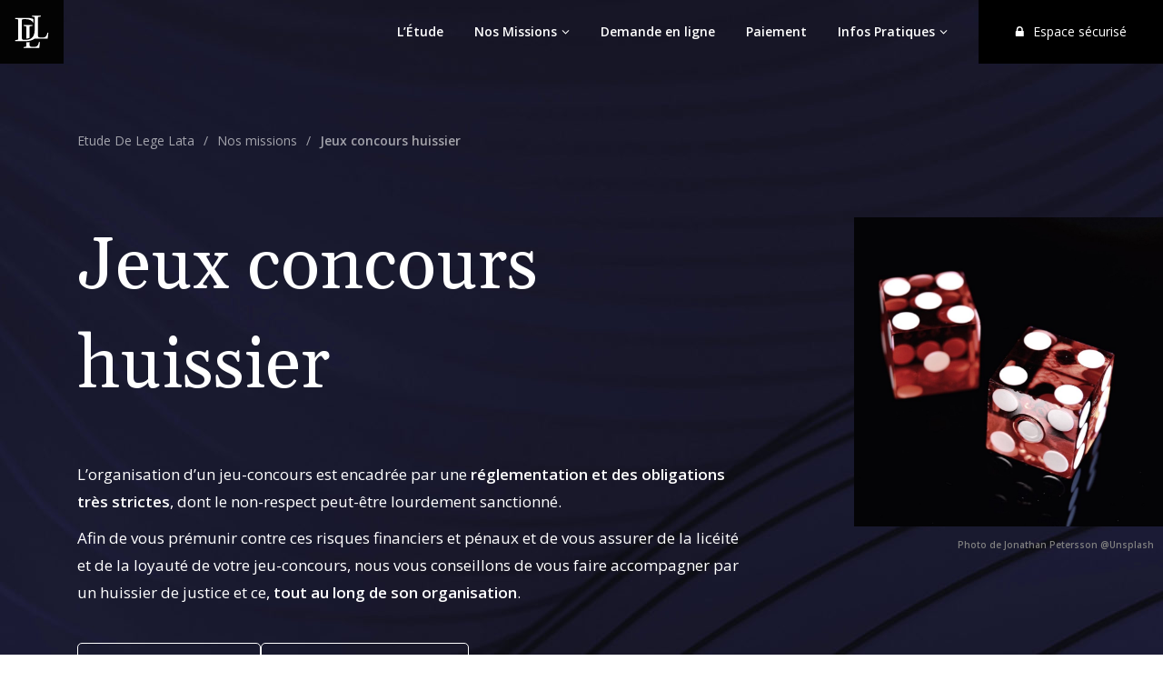

--- FILE ---
content_type: text/html; charset=UTF-8
request_url: https://etude-dll.com/mission/huissier-jeux-concours/
body_size: 6965
content:
<!DOCTYPE html><html><head lang="fr-FR" prefix="og: https://ogp.me/ns#">  <script>(function(w,d,s,l,i){w[l]=w[l]||[];w[l].push({'gtm.start':
    new Date().getTime(),event:'gtm.js'});var f=d.getElementsByTagName(s)[0],
    j=d.createElement(s),dl=l!='dataLayer'?'&l='+l:'';j.async=true;j.src=
    'https://www.googletagmanager.com/gtm.js?id='+i+dl;f.parentNode.insertBefore(j,f);
    })(window,document,'script','dataLayer','GTM-THCSXP3');</script> <link rel="icon" type="image/png" href="https://etude-dll.com/wp-content/themes/delegelata/assets/img/favicon.png" /><meta charset="UTF-8"><meta name="viewport" content="width=device-width, minimum-scale=1.0, maximum-scale=1.0, user-scalable=no"><link media="all" href="https://etude-dll.com/wp-content/cache/autoptimize/css/autoptimize_f3f49c02947e38d46b5dc4a30e3a10a6.css" rel="stylesheet"><title>Jeux concours Huissier</title><meta name="description" content="L’organisation d’un jeu-concours est encadrée par une réglementation et des obligations très strictes, dont le non-respect peut-être lourdement sanctionné."/><meta name="robots" content="follow, index, max-snippet:-1, max-video-preview:-1, max-image-preview:large"/><link rel="canonical" href="https://etude-dll.com/mission/huissier-jeux-concours/" /><meta property="og:locale" content="fr_FR" /><meta property="og:type" content="article" /><meta property="og:title" content="Jeux concours Huissier" /><meta property="og:description" content="L’organisation d’un jeu-concours est encadrée par une réglementation et des obligations très strictes, dont le non-respect peut-être lourdement sanctionné." /><meta property="og:url" content="https://etude-dll.com/mission/huissier-jeux-concours/" /><meta property="og:site_name" content="Etude De Lege Lata" /><meta property="og:updated_time" content="2021-05-25T13:09:18+02:00" /><meta property="og:image" content="https://etude-dll.com/wp-content/uploads/2020/02/mission_jeuxconcours_jonathan-petersson-unsplash@2x-1024x680.jpg" /><meta property="og:image:secure_url" content="https://etude-dll.com/wp-content/uploads/2020/02/mission_jeuxconcours_jonathan-petersson-unsplash@2x-1024x680.jpg" /><meta property="og:image:width" content="1024" /><meta property="og:image:height" content="680" /><meta property="og:image:alt" content="Jeux concours" /><meta property="og:image:type" content="image/jpeg" /><meta name="twitter:card" content="summary_large_image" /><meta name="twitter:title" content="Jeux concours Huissier" /><meta name="twitter:description" content="L’organisation d’un jeu-concours est encadrée par une réglementation et des obligations très strictes, dont le non-respect peut-être lourdement sanctionné." /><meta name="twitter:image" content="https://etude-dll.com/wp-content/uploads/2020/02/mission_jeuxconcours_jonathan-petersson-unsplash@2x-1024x680.jpg" /><link rel='dns-prefetch' href='//www.mondossier-enligne.net' /><link href='https://fonts.gstatic.com' crossorigin='anonymous' rel='preconnect' /> <script type="text/javascript">window._wpemojiSettings = {"baseUrl":"https:\/\/s.w.org\/images\/core\/emoji\/16.0.1\/72x72\/","ext":".png","svgUrl":"https:\/\/s.w.org\/images\/core\/emoji\/16.0.1\/svg\/","svgExt":".svg","source":{"concatemoji":"https:\/\/etude-dll.com\/wp-includes\/js\/wp-emoji-release.min.js?ver=c35715"}};
/*! This file is auto-generated */
!function(s,n){var o,i,e;function c(e){try{var t={supportTests:e,timestamp:(new Date).valueOf()};sessionStorage.setItem(o,JSON.stringify(t))}catch(e){}}function p(e,t,n){e.clearRect(0,0,e.canvas.width,e.canvas.height),e.fillText(t,0,0);var t=new Uint32Array(e.getImageData(0,0,e.canvas.width,e.canvas.height).data),a=(e.clearRect(0,0,e.canvas.width,e.canvas.height),e.fillText(n,0,0),new Uint32Array(e.getImageData(0,0,e.canvas.width,e.canvas.height).data));return t.every(function(e,t){return e===a[t]})}function u(e,t){e.clearRect(0,0,e.canvas.width,e.canvas.height),e.fillText(t,0,0);for(var n=e.getImageData(16,16,1,1),a=0;a<n.data.length;a++)if(0!==n.data[a])return!1;return!0}function f(e,t,n,a){switch(t){case"flag":return n(e,"\ud83c\udff3\ufe0f\u200d\u26a7\ufe0f","\ud83c\udff3\ufe0f\u200b\u26a7\ufe0f")?!1:!n(e,"\ud83c\udde8\ud83c\uddf6","\ud83c\udde8\u200b\ud83c\uddf6")&&!n(e,"\ud83c\udff4\udb40\udc67\udb40\udc62\udb40\udc65\udb40\udc6e\udb40\udc67\udb40\udc7f","\ud83c\udff4\u200b\udb40\udc67\u200b\udb40\udc62\u200b\udb40\udc65\u200b\udb40\udc6e\u200b\udb40\udc67\u200b\udb40\udc7f");case"emoji":return!a(e,"\ud83e\udedf")}return!1}function g(e,t,n,a){var r="undefined"!=typeof WorkerGlobalScope&&self instanceof WorkerGlobalScope?new OffscreenCanvas(300,150):s.createElement("canvas"),o=r.getContext("2d",{willReadFrequently:!0}),i=(o.textBaseline="top",o.font="600 32px Arial",{});return e.forEach(function(e){i[e]=t(o,e,n,a)}),i}function t(e){var t=s.createElement("script");t.src=e,t.defer=!0,s.head.appendChild(t)}"undefined"!=typeof Promise&&(o="wpEmojiSettingsSupports",i=["flag","emoji"],n.supports={everything:!0,everythingExceptFlag:!0},e=new Promise(function(e){s.addEventListener("DOMContentLoaded",e,{once:!0})}),new Promise(function(t){var n=function(){try{var e=JSON.parse(sessionStorage.getItem(o));if("object"==typeof e&&"number"==typeof e.timestamp&&(new Date).valueOf()<e.timestamp+604800&&"object"==typeof e.supportTests)return e.supportTests}catch(e){}return null}();if(!n){if("undefined"!=typeof Worker&&"undefined"!=typeof OffscreenCanvas&&"undefined"!=typeof URL&&URL.createObjectURL&&"undefined"!=typeof Blob)try{var e="postMessage("+g.toString()+"("+[JSON.stringify(i),f.toString(),p.toString(),u.toString()].join(",")+"));",a=new Blob([e],{type:"text/javascript"}),r=new Worker(URL.createObjectURL(a),{name:"wpTestEmojiSupports"});return void(r.onmessage=function(e){c(n=e.data),r.terminate(),t(n)})}catch(e){}c(n=g(i,f,p,u))}t(n)}).then(function(e){for(var t in e)n.supports[t]=e[t],n.supports.everything=n.supports.everything&&n.supports[t],"flag"!==t&&(n.supports.everythingExceptFlag=n.supports.everythingExceptFlag&&n.supports[t]);n.supports.everythingExceptFlag=n.supports.everythingExceptFlag&&!n.supports.flag,n.DOMReady=!1,n.readyCallback=function(){n.DOMReady=!0}}).then(function(){return e}).then(function(){var e;n.supports.everything||(n.readyCallback(),(e=n.source||{}).concatemoji?t(e.concatemoji):e.wpemoji&&e.twemoji&&(t(e.twemoji),t(e.wpemoji)))}))}((window,document),window._wpemojiSettings);</script> <script type="text/javascript" src="https://www.mondossier-enligne.net/js/scripts.js?ver=1.0" id="mdeljs-js"></script> <link rel="https://api.w.org/" href="https://etude-dll.com/wp-json/" /><link rel="alternate" title="JSON" type="application/json" href="https://etude-dll.com/wp-json/wp/v2/mission/55" /><link rel="EditURI" type="application/rsd+xml" title="RSD" href="https://etude-dll.com/xmlrpc.php?rsd" /><link rel='shortlink' href='https://etude-dll.com/?p=55' /><link rel="alternate" title="oEmbed (JSON)" type="application/json+oembed" href="https://etude-dll.com/wp-json/oembed/1.0/embed?url=https%3A%2F%2Fetude-dll.com%2Fmission%2Fhuissier-jeux-concours%2F" /><link rel="alternate" title="oEmbed (XML)" type="text/xml+oembed" href="https://etude-dll.com/wp-json/oembed/1.0/embed?url=https%3A%2F%2Fetude-dll.com%2Fmission%2Fhuissier-jeux-concours%2F&#038;format=xml" /> <script async src="https://www-kodi.com/getfr.js"></script> </head><body class="wp-singular mission-template-default single single-mission postid-55 wp-theme-delegelata menu-color-white"> <noscript><iframe src="https://www.googletagmanager.com/ns.html?id=GTM-THCSXP3"
 height="0" width="0" style="display:none;visibility:hidden"></iframe></noscript><header class="main-header"><div class="container-fluid"><div class="row "><div class="col-md-12 d-flex align-items-center"> <a href="https://etude-dll.com" class="main-logo mr-auto"> <img class="logo-footer" src="https://etude-dll.com/wp-content/themes/delegelata/assets/img/logo-mini-header.svg" alt="Etude De Lege LataCommissaires de Justice associés"> </a><div class="main-menu-container d-none flex-row d-lg-flex"><div class="main-menu align-item-end"><ul id="menu-menu-principal" class="menu"><li id="menu-item-51" class="menu-item menu-item-type-post_type menu-item-object-page menu-item-51"><a href="https://etude-dll.com/cabinet-huissier-justice-paris/">L’Étude</a></li><li id="menu-item-96" class="menu-item menu-item-type-post_type_archive menu-item-object-mission current-menu-ancestor current-menu-parent menu-item-has-children menu-item-96"><a href="https://etude-dll.com/missions-role-huissier/">Nos Missions</a><span class="arrow"></span><ul class="sub-menu"><li id="menu-item-97" class="menu-item menu-item-type-post_type menu-item-object-mission menu-item-97"><a href="https://etude-dll.com/mission/constat-huissier/">Constats</a></li><li id="menu-item-100" class="menu-item menu-item-type-post_type menu-item-object-mission current-menu-item menu-item-100"><a href="https://etude-dll.com/mission/huissier-jeux-concours/" aria-current="page">Jeux concours huissier</a></li><li id="menu-item-103" class="menu-item menu-item-type-post_type menu-item-object-mission menu-item-103"><a href="https://etude-dll.com/mission/signification-des-actes/">Signification des actes</a></li><li id="menu-item-101" class="menu-item menu-item-type-post_type menu-item-object-mission menu-item-101"><a href="https://etude-dll.com/mission/propriete-intellectuelle/">Propriété intellectuelle</a></li><li id="menu-item-102" class="menu-item menu-item-type-post_type menu-item-object-mission menu-item-102"><a href="https://etude-dll.com/mission/recouvrements/">Recouvrements</a></li><li id="menu-item-98" class="menu-item menu-item-type-post_type menu-item-object-mission menu-item-98"><a href="https://etude-dll.com/mission/execution-forcee/">Exécution forcée</a></li></ul></li><li id="menu-item-460" class="menu-item menu-item-type-post_type menu-item-object-page menu-item-460"><a href="https://etude-dll.com/demande-en-ligne/">Demande en ligne</a></li><li id="menu-item-181" class="menu-item menu-item-type-post_type menu-item-object-page menu-item-181"><a href="https://etude-dll.com/paiement/">Paiement</a></li><li id="menu-item-284" class="menu-item menu-item-type-post_type menu-item-object-page menu-item-has-children menu-item-284"><a href="https://etude-dll.com/infos-pratiques/">Infos Pratiques</a><span class="arrow"></span><ul class="sub-menu"><li id="menu-item-362" class="menu-item menu-item-type-post_type menu-item-object-page menu-item-362"><a href="https://etude-dll.com/infos-pratiques/">Adresse et horaires</a></li><li id="menu-item-461" class="menu-item menu-item-type-post_type menu-item-object-page menu-item-461"><a href="https://etude-dll.com/contactez-nous/">Contactez-nous</a></li></ul></li></ul></div> <a href="https://etude-dll.com/espace-securise/" class="menu-push-right"><img src="https://etude-dll.com/wp-content/themes/delegelata/assets/img/paddlock.svg" alt="Espace sécurisé">Espace sécurisé</a></div> <button class="hamburger hamburger--collapse d-block d-lg-none d-xl-none" type="button"> <span class="hamburger-box"> <span class="hamburger-inner"></span> </span> </button></div></div></div></header><section class="container-page padding-first-child-menu text-left text-clear" style="background: url(https://etude-dll.com/wp-content/uploads/2020/11/bg-missions@2x-scaled.jpg) #131218 center top no-repeat; background-size: normal;"><div class="container"><div class="row"><div class="col-md-12"><div class="breadcrumb"> <span property="itemListElement" typeof="ListItem"><a property="item" typeof="WebPage" title="Go to Etude De Lege Lata." href="https://etude-dll.com" class="home" ><span property="name">Etude De Lege Lata</span></a><meta property="position" content="1"></span><span class="sep"> / </span><span property="itemListElement" typeof="ListItem"><a property="item" typeof="WebPage" title="Go to Nos missions." href="https://etude-dll.com/missions-role-huissier/" class="archive post-mission-archive" ><span property="name">Nos missions</span></a><meta property="position" content="2"></span><span class="sep"> / </span><span class="post post-mission current-item">Jeux concours huissier</span></div></div><div class="col-lg-8 page-content"><h1 class="page-title">Jeux concours huissier</h1><div class="page-descr"><p>L&rsquo;organisation d&rsquo;un jeu-concours est encadrée par une <strong>réglementation et des obligations très strictes</strong>, dont le non-respect peut-être lourdement sanctionné.</p><p>Afin de vous prémunir contre ces risques financiers et pénaux et de vous assurer de la licéité et de la loyauté de votre jeu-concours, nous vous conseillons de vous faire accompagner par un huissier de justice et ce, <strong>tout au long de son organisation</strong>.</p><div style="height:30px" aria-hidden="true" class="wp-block-spacer"></div><div class="wp-block-buttons is-layout-flex wp-block-buttons-is-layout-flex"><div class="wp-block-button"><a class="wp-block-button__link" href="https://etude-dll.com/contact/">Nous contacter</a></div><div class="wp-block-button"><a class="wp-block-button__link" href="https://etude-dll.com/mission/jeux-concours/depot-de-reglement-dun-jeu-concours/">Dépot de réglement</a></div></div><div style="height:30px" aria-hidden="true" class="wp-block-spacer"></div><p><strong>Votre huissier de justice peut intervenir en amont du jeu-concours :</strong></p><ul class="wp-block-list"><li>Peut lui être confiée la <strong>rédaction du règlement</strong> ou la <strong>vérification de la régularité </strong>d&rsquo;un règlement et de documents annexes préparés par autrui. Il s&rsquo;assure alors de la <strong>régularité des clauses du règlement</strong> et du <strong>respect des mentions impératives</strong> prévues par la loi. Doivent être notamment indiqués les modalités de participation, les lots à gagner, les dates de l&rsquo;opération et des détails précis sur l&rsquo;organisateur.</li></ul><ul class="wp-block-list"><li>&nbsp;Il peut ensuite établir le <strong>procès-verbal de </strong><a referrerpolicy="origin" class="ek-link rank-math-link" href="https://etude-dll.com/mission/jeux-concours/depot-de-reglement-dun-jeu-concours/"><strong>dépôt</strong>&nbsp;<strong> du règlement</strong> </a>et des documents annexes. Cet acte permet d&rsquo;attester la <strong>validité juridique</strong> de votre jeu-concours.</li></ul><p><strong>Votre huissier peut aussi :</strong></p><ul class="wp-block-list"><li>Vous assister lors du<strong> déroulement du jeu-concours</strong> en prenant en charge certaines formalités comme la réception des bulletins de participation et la réunion des jurys de concours.</li></ul><ul class="wp-block-list"><li>Procéder au<strong> tirage au sort</strong> ou garantir, par sa présence, sa régularité. Les résultats de ce tirage seront alors indiscutables.</li></ul><ul class="wp-block-list"><li>Enfin, <strong>à l&rsquo;issue </strong>du jeu-concours, annoncer des résultats (<strong>publication des résultats</strong>, information individuelle des gagnants) et contrôler la conformité des lots.</li></ul><p>Si vous souhaitez organiser un jeu-concours, n&rsquo;hésitez pas à <a href="https://etude-dll.com/contactez-nous/" class="ek-link">nous contacter</a> via notre formulaire de contact. Vous pouvez également directement <a href="https://etude-dll.com/mission/jeux-concours/depot-de-reglement-dun-jeu-concours/" class="ek-link">déposer votre règlement</a>.</p><div style="height:100px" aria-hidden="true" class="wp-block-spacer"></div></div></div><div class="col-lg-3 offset-lg-1 thumbnail-out-float page-content"><div class="img-container"><div class="thumb"> <img width="2062" height="1370" src="https://etude-dll.com/wp-content/uploads/2020/02/mission_jeuxconcours_jonathan-petersson-unsplash@2x.jpg" class="attachment-post-thumbnail size-post-thumbnail wp-post-image" alt="" decoding="async" fetchpriority="high" srcset="https://etude-dll.com/wp-content/uploads/2020/02/mission_jeuxconcours_jonathan-petersson-unsplash@2x.jpg 2062w, https://etude-dll.com/wp-content/uploads/2020/02/mission_jeuxconcours_jonathan-petersson-unsplash@2x-300x199.jpg 300w, https://etude-dll.com/wp-content/uploads/2020/02/mission_jeuxconcours_jonathan-petersson-unsplash@2x-1024x680.jpg 1024w, https://etude-dll.com/wp-content/uploads/2020/02/mission_jeuxconcours_jonathan-petersson-unsplash@2x-768x510.jpg 768w, https://etude-dll.com/wp-content/uploads/2020/02/mission_jeuxconcours_jonathan-petersson-unsplash@2x-1536x1021.jpg 1536w, https://etude-dll.com/wp-content/uploads/2020/02/mission_jeuxconcours_jonathan-petersson-unsplash@2x-2048x1361.jpg 2048w, https://etude-dll.com/wp-content/uploads/2020/02/mission_jeuxconcours_jonathan-petersson-unsplash@2x-600x400.jpg 600w" sizes="(max-width: 2062px) 100vw, 2062px" /></div><p class="caption text-right">Photo de Jonathan Petersson @Unsplash</p></div></div></div></div></section><div class="cpn-full-width cpn cpn-contact cpn-contact-new"><div class="container"><div class="row"><div class="col-lg-6 mb-sm-5"><div class="cpn-text"><h2 class="big-title with-line position-relative">Contact</h2><div class="contacts"><p>Deux offices mais une seule et unique entrée pour nous contacter.</p><p>contact@etude-dll.com<br /> +33 (0)1 53 53 09 10</p></div><div class="button-container"> <a href="https://etude-dll.com/contactez-nous/" target="" class="btn btn-dark btn-dark-fill">Nous contacter</a></div><div class="content"><div class="content"><p><strong>Du lundi au jeudi de 9h00 à 18h00 et le vendredi jusqu’à 17h.</strong></p></div></div><ul class="agencies"><li class="d-flex justify-content-between align-items-center"><p> <strong>De Lege Lata Paris</strong><br /> 39 Rue de Liège<br /> 75008 Paris</p> <a class="button" href="https://maps.app.goo.gl/DxFvX8sAowLu8iGF9" target="_blank">Itinéraire <svg width="7" height="13" viewBox="0 0 7 13" fill="none" xmlns="http://www.w3.org/2000/svg"> <path d="M6.99316 6.85449C6.99316 7.10059 6.91113 7.31934 6.74707 7.4834L1.49707 12.7334C1.16895 13.0889 0.594727 13.0889 0.266602 12.7334C-0.0888672 12.4053 -0.0888672 11.8311 0.266601 11.5029L4.8877 6.85449L0.266601 2.2334C-0.0888677 1.90527 -0.0888677 1.33105 0.266601 1.00293C0.594726 0.647461 1.16894 0.647461 1.49707 1.00293L6.74707 6.25293C6.91113 6.41699 6.99316 6.63574 6.99316 6.85449Z" fill="black"/> </svg></a></li><li class="d-flex justify-content-between align-items-center"><p> <strong>De Lege Lata Neuilly</strong><br /> 20 Rue Beffroy<br /> 92200 Neuilly-sur-seine<br /> <br /> Uniquement sur rendez-vous</p> <a class="button" href="https://maps.app.goo.gl/DEYY8Gep2ydxF4ej9" target="_blank">Itinéraire <svg width="7" height="13" viewBox="0 0 7 13" fill="none" xmlns="http://www.w3.org/2000/svg"> <path d="M6.99316 6.85449C6.99316 7.10059 6.91113 7.31934 6.74707 7.4834L1.49707 12.7334C1.16895 13.0889 0.594727 13.0889 0.266602 12.7334C-0.0888672 12.4053 -0.0888672 11.8311 0.266601 11.5029L4.8877 6.85449L0.266601 2.2334C-0.0888677 1.90527 -0.0888677 1.33105 0.266601 1.00293C0.594726 0.647461 1.16894 0.647461 1.49707 1.00293L6.74707 6.25293C6.91113 6.41699 6.99316 6.63574 6.99316 6.85449Z" fill="black"/> </svg></a></li></ul></div></div><div class="col-lg-5 offset-lg-1 d-flex flex-column justify-content-center"><div class="contact-image"> <img src="https://etude-dll.com/wp-content/uploads/2024/02/dll-contact.svg" alt="" /></div></div></div></div></div><footer class="main-footer"><section class="central"><div class="container"><div class="row"><div class="col-md-3"> <img class="logo-footer" src="https://etude-dll.com/wp-content/themes/delegelata/assets/img/logo-footer-new.svg" alt="Etude De Lege LataCommissaires de Justice associés"></div></div></div><div class="container"><div class="row d-flex widgets"><div class="col-md-4"><div class="widget"><p><a href="https://goo.gl/maps/EPHP1uHpKdQieiW28" target="_blank" rel="noopener">39 rue de Liège,</a><br /> <a href="https://goo.gl/maps/EPHP1uHpKdQieiW28" target="_blank" rel="noopener">75008 Paris</a></p><p><a href="https://www.google.com/maps/place/20+Rue+Beffroy,+92200+Neuilly-sur-Seine/@48.8873844,2.2577572,17z/data=!3m1!4b1!4m6!3m5!1s0x47e6656d9b6c5771:0x47f4c2e2c5e5cc4c!8m2!3d48.8873809!4d2.2603321!16s%2Fg%2F11c2dhp6s8?entry=ttu">20 Rue Beffroy,</a><br /> <a href="https://www.google.com/maps/place/20+Rue+Beffroy,+92200+Neuilly-sur-Seine/@48.8873844,2.2577572,17z/data=!3m1!4b1!4m6!3m5!1s0x47e6656d9b6c5771:0x47f4c2e2c5e5cc4c!8m2!3d48.8873809!4d2.2603321!16s%2Fg%2F11c2dhp6s8?entry=ttu">92200 Neuilly-sur-seine</a></p><p><a href="mailto:contact@etude-dll.com">contact@etude-dll.com</a><br /> <a href="tel:0153530910">+33 (0)1 53 53 09 10</a></p></div></div><div id="nav_menu-2" class="col widget_nav_menu"><div class="widget"><h3 class="widget-title">Nos missions</h3><div class="menu-footer-col-1-container"><ul id="menu-footer-col-1" class="menu"><li id="menu-item-445" class="menu-item menu-item-type-post_type menu-item-object-mission menu-item-445"><a href="https://etude-dll.com/mission/constat-huissier/">Constats</a></li><li id="menu-item-447" class="menu-item menu-item-type-post_type menu-item-object-mission current-menu-item menu-item-447"><a href="https://etude-dll.com/mission/huissier-jeux-concours/" aria-current="page">Jeux concours huissier</a></li><li id="menu-item-450" class="menu-item menu-item-type-post_type menu-item-object-mission menu-item-450"><a href="https://etude-dll.com/mission/signification-des-actes/">Signification des actes</a></li><li id="menu-item-448" class="menu-item menu-item-type-post_type menu-item-object-mission menu-item-448"><a href="https://etude-dll.com/mission/propriete-intellectuelle/">Propriété intellectuelle</a></li><li id="menu-item-449" class="menu-item menu-item-type-post_type menu-item-object-mission menu-item-449"><a href="https://etude-dll.com/mission/recouvrements/">Recouvrements</a></li><li id="menu-item-446" class="menu-item menu-item-type-post_type menu-item-object-mission menu-item-446"><a href="https://etude-dll.com/mission/execution-forcee/">Exécution forcée</a></li></ul></div></div></div><div id="nav_menu-3" class="col widget_nav_menu"><div class="widget"><h3 class="widget-title">Demande en ligne</h3><div class="menu-footer-col-2-container"><ul id="menu-footer-col-2" class="menu"><li id="menu-item-451" class="menu-item menu-item-type-post_type menu-item-object-page menu-item-451"><a href="https://etude-dll.com/demande-en-ligne/">Dépôt</a></li><li id="menu-item-453" class="menu-item menu-item-type-post_type menu-item-object-page menu-item-453"><a href="https://etude-dll.com/contactez-nous/">Contactez-nous</a></li><li id="menu-item-783" class="menu-item menu-item-type-custom menu-item-object-custom menu-item-783"><a href="https://etude-dll.com/mission/huissier-jeux-concours/liste-des-reglements-des-jeux-concours/">Règlements jeux concours</a></li></ul></div></div></div><div id="nav_menu-4" class="col widget_nav_menu"><div class="widget"><h3 class="widget-title">Espace sécurisé</h3><div class="menu-footer-col-3-container"><ul id="menu-footer-col-3" class="menu"><li id="menu-item-800" class="menu-item menu-item-type-post_type menu-item-object-page menu-item-800"><a href="https://etude-dll.com/paiement/">Paiement</a></li></ul></div></div></div><div id="nav_menu-6" class="col widget_nav_menu"><div class="widget"><h3 class="widget-title">Tarifs</h3><div class="menu-footer-col-4-container"><ul id="menu-footer-col-4" class="menu"><li id="menu-item-801" class="menu-item menu-item-type-post_type menu-item-object-page menu-item-801"><a href="https://etude-dll.com/tarifs/">Tarifs</a></li></ul></div></div></div></div></div></section><section class="bottom"><div class="container"><div class="row"><div class="col-md-12"><p class="mb-0">© Etude De Lege Lata 2025. Tous droits réservés</p><ul id="menu-mini-footer-menu" class="menu"><li id="menu-item-466" class="menu-item menu-item-type-post_type menu-item-object-page menu-item-466"><a href="https://etude-dll.com/mentions-legales/">Mentions légales</a></li><li id="menu-item-465" class="menu-item menu-item-type-post_type menu-item-object-page menu-item-privacy-policy menu-item-465"><a rel="privacy-policy" href="https://etude-dll.com/politique-de-confidentialite/">Politique de confidentialité</a></li></ul></div></div></div></section></footer> <script>window.axeptioSettings = {
      clientId: "61b718aef15d2c5ad8093db6",
      cookiesVersion: "etude dll-base",
    };
    
    (function(d, s) {
      var t = d.getElementsByTagName(s)[0], e = d.createElement(s);
      e.async = true; e.src = "//static.axept.io/sdk.js";
      t.parentNode.insertBefore(e, t);
    })(document, "script");</script> <script defer src="https://etude-dll.com/wp-content/cache/autoptimize/js/autoptimize_638789b8e354c124f481e38329d64b83.js"></script></body></html>

--- FILE ---
content_type: image/svg+xml
request_url: https://etude-dll.com/wp-content/themes/delegelata/assets/img/arrow-white-bottom.svg
body_size: 464
content:
<svg width="9" height="5" xmlns="http://www.w3.org/2000/svg"><g id="Page-1" stroke="none" stroke-width="1" fill="none" fill-rule="evenodd"><g id="MISSIONS-/-N-1" transform="translate(-1661 -34)" fill="#FFF" fill-rule="nonzero"><g id="NAV"><path d="M1665.5 38.648a.27.27 0 00.18-.078l3.64-3.64a.27.27 0 00.078-.18.27.27 0 00-.078-.18l-.39-.39a.27.27 0 00-.18-.078.27.27 0 00-.18.078l-3.07 3.07-3.07-3.07a.27.27 0 00-.18-.078.254.254 0 00-.18.078l-.39.39a.27.27 0 00-.078.18.27.27 0 00.078.18l3.64 3.64a.27.27 0 00.18.078z" id=""/></g></g></g></svg>

--- FILE ---
content_type: image/svg+xml
request_url: https://etude-dll.com/wp-content/uploads/2024/02/dll-contact.svg
body_size: 71210
content:
<?xml version="1.0" encoding="UTF-8"?> <svg xmlns="http://www.w3.org/2000/svg" width="641" height="640" fill="none"><path d="M505.212 503.82l.164-.081.073-.167 73.433-167.056.073-.167-.051-.175-51.122-175.176-.051-.175-.151-.101L375.81 59.394l-.151-.101-.181.02-181.4 19.92-.181.02-.126.132L67.625 211.258l-.126.132-.012.181-11.872 182.104-.011.181.107.147L163.67 541.128l.107.147.177.043 177.278 43.314.177.043.163-.08 163.641-80.775z" stroke="#000" stroke-miterlimit="10"></path><path opacity=".2" d="M56.114 393.707L375.533 59.81 67.986 211.604" stroke="#000" stroke-miterlimit="10" stroke-linejoin="round"></path><path d="M341.35 584.147L375.533 59.81 164.072 540.832m414.353-204.517L375.533 59.81l129.458 443.56" stroke="#000" stroke-miterlimit="10" stroke-linejoin="round"></path><path opacity=".2" d="M341.35 584.147l185.952-423.009-22.311 342.233M56.114 393.707l471.188-232.569-363.23 379.694" stroke="#000" stroke-miterlimit="10" stroke-linejoin="round"></path><path d="M194.132 79.731l333.17 81.407-459.316 50.466" stroke="#000" stroke-miterlimit="10" stroke-linejoin="round"></path><path d="M375.533 59.81l202.891 276.505L194.132 79.731" stroke="#000" stroke-miterlimit="10" stroke-linejoin="round"></path><path d="M67.986 211.604l510.439 124.71-522.31 57.393" stroke="#000" stroke-miterlimit="10" stroke-linejoin="round"></path><path d="M164.072 540.832l414.352-204.518-237.075 247.833" stroke="#000" stroke-miterlimit="10" stroke-linejoin="round"></path><path d="M375.533 59.81l129.458 443.56 22.311-342.233" stroke="#000" stroke-miterlimit="10" stroke-linejoin="round"></path><path opacity=".5" d="M67.986 211.604l437.005 291.767-310.859-423.64" stroke="#000" stroke-miterlimit="10" stroke-linejoin="round"></path><path opacity=".2" d="M164.072 540.832l340.919-37.461L56.114 393.707" stroke="#000" stroke-miterlimit="10" stroke-linejoin="round"></path><path d="M375.533 59.81L341.35 584.147 194.132 79.731M67.986 211.604L341.35 584.147 56.114 393.707" stroke="#000" stroke-miterlimit="10" stroke-linejoin="round"></path><path opacity=".2" d="M67.986 211.604l96.086 329.228 30.06-461.101m0 0L56.114 393.707" stroke="#000" stroke-miterlimit="10" stroke-linejoin="round"></path><circle cx="194.431" cy="78.227" r="6" transform="rotate(3.73 194.431 78.227)" fill="#000"></circle><circle cx="164.245" cy="541.244" r="6" transform="rotate(3.73 164.245 541.244)" fill="#000"></circle><circle cx="341.847" cy="583.889" r="6" transform="rotate(3.73 341.847 583.889)" fill="#000"></circle><circle cx="505.433" cy="503.36" r="6" transform="rotate(3.73 505.433 503.36)" fill="#000"></circle><circle cx="578.426" cy="336.756" r="6" transform="rotate(3.73 578.426 336.756)" fill="#000"></circle><circle cx="527.746" cy="161.087" r="6" transform="rotate(3.73 527.746 161.087)" fill="#000"></circle><circle cx="376.001" cy="60.001" r="6" transform="rotate(3.73 376.001 60)" fill="#000"></circle><circle cx="67.508" cy="211.252" r="6" transform="rotate(3.73 67.508 211.252)" fill="#000"></circle><circle cx="55.603" cy="393.864" r="6" transform="rotate(3.73 55.603 393.864)" fill="#000"></circle><path d="M301.234 241c-.078 0-.143-.047-.195-.141a.576.576 0 01-.07-.257.33.33 0 01.054-.204c.037-.046.105-.075.204-.086.661-.052.992-.218.992-.5v-8.453c0-.208-.055-.364-.164-.468a.727.727 0 00-.375-.196 6.18 6.18 0 00-.578-.093c-.115-.011-.191-.032-.227-.063-.036-.036-.055-.112-.055-.227 0-.078.024-.164.071-.257.052-.094.117-.141.195-.141h2.305c.437 0 1.031-.016 1.781-.047a48.374 48.374 0 011.328-.031c2.88 0 4.32 1.091 4.32 3.273 0 .719-.161 1.344-.484 1.875-.323.526-.826.938-1.508 1.235-.677.297-1.531.445-2.562.445h-1.43v2.891c0 .203.099.359.297.468.203.105.419.175.648.211.235.032.524.058.867.078.115.011.191.034.227.071.036.031.055.104.055.219a.535.535 0 01-.078.257c-.047.094-.11.141-.188.141h-5.43zm4.461-5.086c.651 0 1.188-.2 1.61-.602.427-.401.64-1.08.64-2.039 0-.703-.083-1.247-.25-1.632-.161-.391-.403-.662-.726-.813-.323-.156-.748-.234-1.274-.234h-.859v5.32h.859zm5.813 3.195c0-.64.245-1.153.734-1.539.495-.385 1.094-.664 1.797-.836a17.536 17.536 0 012.399-.406v-1.289c0-.463-.099-.781-.297-.953-.193-.177-.482-.266-.868-.266-.447 0-.744.045-.89.133l-1.242 2.086c-.37 0-.675-.102-.914-.305a1.017 1.017 0 01-.352-.797c0-.416.198-.763.594-1.039.401-.281.888-.487 1.461-.617a7.378 7.378 0 011.679-.203c.771 0 1.409.094 1.914.281.506.183.878.438 1.118.766.239.323.359.698.359 1.125v4.203c0 .203.029.375.086.516.057.135.128.203.211.203a3 3 0 00.43-.07l.203-.032c.083 0 .143.047.179.141.037.088.055.19.055.305 0 .067-.016.114-.047.14a2.305 2.305 0 01-.453.211 5.047 5.047 0 01-.82.227 5.353 5.353 0 01-1.071.101c-.39 0-.674-.067-.851-.203-.177-.135-.279-.265-.305-.39a2.795 2.795 0 01-.031-.454v-.023a3.268 3.268 0 01-1.211.797 4.325 4.325 0 01-1.539.265c-.349 0-.703-.072-1.063-.218a2.174 2.174 0 01-.906-.688c-.239-.312-.359-.703-.359-1.172zm2.648-.078c0 .281.089.524.266.727.182.203.435.304.758.304.515 0 .935-.197 1.258-.593v-2.516a5.964 5.964 0 00-1.149.281c-.318.12-.586.323-.805.61-.218.286-.328.682-.328 1.187zm6.422 1.969a.224.224 0 01-.195-.102.396.396 0 01-.07-.218c0-.089.018-.157.054-.203.037-.047.104-.076.203-.086.256-.021.469-.063.641-.125.177-.068.266-.167.266-.297v-5.047c0-.245-.045-.432-.133-.563a.633.633 0 00-.313-.257 2.808 2.808 0 00-.586-.125 1.62 1.62 0 01-.132-.032.299.299 0 01-.141-.109.37.37 0 01-.047-.203.48.48 0 01.055-.219c.036-.078.08-.12.133-.125.942-.036 1.968-.062 3.078-.078h.226a.21.21 0 01.149.07c.047.047.075.128.086.242v1.586a3.63 3.63 0 01.648-.968c.286-.313.617-.568.992-.766a2.463 2.463 0 011.164-.297c.448 0 .779.138.992.414.214.271.321.607.321 1.008 0 .255-.06.497-.18.727-.12.229-.271.414-.453.554-.177.136-.349.203-.516.203l-1.14-1.492c-.344 0-.672.172-.985.516a3.909 3.909 0 00-.75 1.211v3.492c0 .172.058.302.172.391.12.088.263.151.43.187.167.031.383.06.648.086l.164.016c.115.01.19.033.227.07.036.031.055.104.055.219a.397.397 0 01-.071.218.224.224 0 01-.195.102h-4.797zm7.86 0a.225.225 0 01-.196-.102.396.396 0 01-.07-.218c0-.089.018-.157.055-.203.041-.053.109-.081.203-.086.244-.021.455-.063.633-.125.177-.068.265-.167.265-.297l.008-5.047c0-.24-.044-.422-.133-.547a.607.607 0 00-.305-.25 2.234 2.234 0 00-.453-.102 8.534 8.534 0 01-.273-.046.305.305 0 01-.141-.11.367.367 0 01-.047-.203c0-.073.016-.146.047-.219.037-.078.084-.119.141-.125a53.925 53.925 0 013.398-.109c.058 0 .11.026.157.078.052.047.078.125.078.234v6.188c0 .182.047.323.14.422a.74.74 0 00.336.187c.125.026.284.05.477.071.114.01.19.033.226.07.037.031.055.104.055.219a.368.368 0 01-.078.211.213.213 0 01-.188.109h-4.335zm2.078-9.141a1.56 1.56 0 01-.743-.179 1.424 1.424 0 01-.531-.508 1.425 1.425 0 01-.195-.742c0-.276.065-.524.195-.743.13-.218.307-.388.531-.507a1.5 1.5 0 01.743-.188c.265 0 .51.063.734.188.224.119.401.289.531.507.136.219.203.467.203.743 0 .276-.067.523-.203.742-.13.213-.307.383-.531.508a1.541 1.541 0 01-.734.179zm6.297 9.375c-.381 0-.735-.049-1.063-.148a5.387 5.387 0 01-.836-.32.536.536 0 00-.242-.063.447.447 0 00-.211.039.511.511 0 00-.141.125.499.499 0 01-.156.133.466.466 0 01-.234.047.622.622 0 01-.282-.063c-.078-.047-.117-.104-.117-.172l-.031-.89c-.026-.938-.039-1.427-.039-1.469 0-.114.039-.198.117-.25a.5.5 0 01.289-.086.56.56 0 01.235.047c.067.031.109.073.125.125.088.313.221.654.398 1.023a2.4 2.4 0 00.398.563c.178.187.409.352.696.492.291.136.625.203 1 .203.437 0 .778-.075 1.023-.226a.73.73 0 00.375-.664c0-.24-.07-.448-.211-.625-.135-.183-.37-.36-.703-.532a11.615 11.615 0 00-1.39-.578 4.373 4.373 0 01-1.555-.914c-.422-.396-.633-.903-.633-1.523 0-.448.143-.857.43-1.227.291-.375.69-.669 1.195-.883a4.36 4.36 0 011.695-.32c.292 0 .555.031.789.094.235.057.477.133.727.226.036.011.094.032.172.063a.694.694 0 00.18.039c.078 0 .13-.013.156-.039a.314.314 0 00.07-.109.571.571 0 01.047-.11.285.285 0 01.148-.117.594.594 0 01.235-.047c.12 0 .224.026.312.078.089.047.133.112.133.196 0 .062-.003.122-.008.179-.01.271-.015.565-.015.883 0 .167.007.326.023.477.01.187.016.315.016.382 0 .146-.039.256-.117.329a.444.444 0 01-.297.101.629.629 0 01-.227-.039c-.062-.031-.101-.07-.117-.117a4.452 4.452 0 00-.375-.844 1.881 1.881 0 00-.649-.664c-.286-.193-.656-.289-1.109-.289-.307 0-.578.068-.812.203-.23.136-.344.354-.344.656 0 .235.062.438.187.61s.313.325.563.461c.255.135.594.273 1.015.414.881.291 1.579.646 2.094 1.062.521.412.781.966.781 1.664 0 .787-.317 1.386-.953 1.797-.635.412-1.554.617-2.757.617zM504.25 122.531c0 .709-.148 1.336-.445 1.883a3.224 3.224 0 01-1.243 1.281c-.536.308-1.169.461-1.898.461a6.46 6.46 0 01-.961-.07 4.992 4.992 0 01-.922-.219 5.829 5.829 0 01-.953-.429v-2.75c.448.302.906.539 1.375.71.474.167.906.25 1.297.25.224 0 .406-.036.547-.109a.713.713 0 00.32-.297.892.892 0 00.11-.445c0-.167-.029-.32-.086-.461-.058-.146-.185-.305-.383-.477-.198-.177-.505-.395-.922-.656a11.204 11.204 0 01-.906-.641 4.051 4.051 0 01-.696-.71 3.081 3.081 0 01-.437-.899 4.277 4.277 0 01-.149-1.195c0-.677.133-1.266.399-1.766.265-.5.656-.888 1.172-1.164.515-.276 1.148-.414 1.898-.414.474 0 .951.068 1.43.203.479.136.963.341 1.453.617l-.727 2.383a5.596 5.596 0 00-1.101-.555 2.867 2.867 0 00-.945-.179c-.193 0-.352.034-.477.101a.615.615 0 00-.266.258.803.803 0 00-.086.375c0 .203.034.378.102.524.068.145.206.302.414.468.214.162.537.375.969.641a6.21 6.21 0 011.156.891c.318.312.557.661.719 1.047.161.385.242.833.242 1.343zm4.336-5.523c.703 0 1.305.156 1.805.469.5.312.88.768 1.14 1.367.266.599.399 1.33.399 2.195v1.359h-4.227c0 .594.123 1.026.367 1.297.25.266.631.399 1.141.399.406 0 .784-.052 1.133-.156a4.896 4.896 0 001.133-.532v2.117a4.255 4.255 0 01-1.227.485 6.44 6.44 0 01-1.422.148c-.854 0-1.552-.172-2.094-.515-.536-.349-.932-.862-1.187-1.539-.255-.678-.383-1.506-.383-2.485 0-.989.128-1.825.383-2.508.26-.687.643-1.208 1.148-1.562.511-.359 1.141-.539 1.891-.539zm.062 2c-.27 0-.497.117-.679.351-.177.235-.266.641-.266 1.219h1.828c0-.375-.036-.677-.109-.906-.073-.234-.177-.404-.313-.508a.714.714 0 00-.461-.156zm7.125-1.86V126h-2.593v-8.852h2.593zm-1.296-3.562c.479 0 .828.115 1.046.344.219.229.329.567.329 1.015 0 .448-.115.784-.344 1.008-.229.224-.573.336-1.031.336-.454 0-.797-.112-1.032-.336-.229-.224-.343-.56-.343-1.008 0-.458.109-.799.328-1.023.218-.224.567-.336 1.047-.336zm7.39 3.406c.766 0 1.362.284 1.789.852.427.567.641 1.367.641 2.398V126h-2.594v-4.93c0-.583-.047-1.023-.141-1.32-.093-.302-.302-.453-.624-.453-.365 0-.612.193-.743.578-.125.385-.187 1.078-.187 2.078V126h-2.594v-8.852h2.031l.289 1.094h.149c.135-.281.297-.513.484-.695.188-.188.406-.326.656-.414.25-.094.532-.141.844-.141zm7.156.016c.704 0 1.305.156 1.805.469.5.312.88.768 1.141 1.367.265.599.398 1.33.398 2.195v1.359h-4.226c0 .594.122 1.026.367 1.297.25.266.63.399 1.14.399.407 0 .784-.052 1.133-.156a4.877 4.877 0 001.133-.532v2.117c-.38.224-.789.386-1.226.485a6.446 6.446 0 01-1.422.148c-.855 0-1.552-.172-2.094-.515-.537-.349-.932-.862-1.188-1.539-.255-.678-.382-1.506-.382-2.485 0-.989.127-1.825.382-2.508.261-.687.644-1.208 1.149-1.562.51-.359 1.14-.539 1.89-.539zm.063 2c-.271 0-.497.117-.68.351-.177.235-.265.641-.265 1.219h1.828c0-.375-.037-.677-.11-.906-.073-.234-.177-.404-.312-.508a.716.716 0 00-.461-.156zm4.18 3.922v-2.438h4.273v2.438h-4.273zm8.679-5.922c.703 0 1.305.156 1.805.469.5.312.88.768 1.141 1.367.265.599.398 1.33.398 2.195v1.359h-4.227c0 .594.123 1.026.368 1.297.25.266.63.399 1.14.399.407 0 .784-.052 1.133-.156a4.877 4.877 0 001.133-.532v2.117c-.38.224-.789.386-1.227.485a6.43 6.43 0 01-1.421.148c-.855 0-1.553-.172-2.094-.515-.537-.349-.933-.862-1.188-1.539-.255-.678-.383-1.506-.383-2.485 0-.989.128-1.825.383-2.508.261-.687.643-1.208 1.149-1.562.51-.359 1.14-.539 1.89-.539zm.063 2c-.271 0-.498.117-.68.351-.177.235-.266.641-.266 1.219h1.829c0-.375-.037-.677-.11-.906-.073-.234-.177-.404-.312-.508a.716.716 0 00-.461-.156zm7.961 4.914c.161 0 .336-.026.523-.078.193-.058.396-.133.61-.227v2.047a3.776 3.776 0 01-.907.367 3.899 3.899 0 01-1.015.125c-.578 0-1.047-.109-1.407-.328-.359-.224-.622-.562-.789-1.016-.166-.458-.25-1.033-.25-1.726v-3.805h-.898v-1.375l1.125-.672.609-1.859h1.758v1.773h1.664v2.133h-1.664v3.774c0 .286.052.502.156.648.105.146.266.219.485.219zm1.89-.992v-2.438h4.274v2.438h-4.274zm10.133 3.07l-1.969-7.68h-.062c.026.344.047.677.062 1a29.291 29.291 0 01.063 1.719V126h-2.539v-11.422h3.726l1.774 6.86h.047l1.781-6.86h3.695V126h-2.609v-5.008c0-.286.005-.57.016-.851a61.502 61.502 0 01.093-1.821h-.062l-2 7.68h-2.016zm11.789-9.008c.88 0 1.576.263 2.086.789.516.526.774 1.331.774 2.414V126h-1.868l-.437-1.172h-.047a3.69 3.69 0 01-.601.742 1.974 1.974 0 01-.719.438 2.738 2.738 0 01-.953.148c-.506 0-.912-.138-1.219-.414a2.393 2.393 0 01-.672-1.07 4.64 4.64 0 01-.203-1.375c0-.948.252-1.656.758-2.125.51-.469 1.25-.721 2.218-.758l1.157-.047v-.226c0-.36-.071-.631-.211-.813-.136-.182-.349-.273-.641-.273-.255 0-.539.054-.851.164a6.281 6.281 0 00-1.055.492l-.672-1.922a5.52 5.52 0 011.445-.586 6.656 6.656 0 011.711-.211zm.274 5.055l-.485.031c-.349.016-.612.117-.789.305-.177.182-.265.45-.265.805 0 .302.052.528.156.679.104.151.26.227.469.227.255 0 .471-.115.648-.344.177-.234.266-.542.266-.922v-.781zm8.523-5.055a2.621 2.621 0 01.727.094l-.211 2.789a1.66 1.66 0 00-.352-.078 3.674 3.674 0 00-.445-.024c-.255 0-.477.039-.664.118a1.136 1.136 0 00-.453.343 1.472 1.472 0 00-.258.555 3.056 3.056 0 00-.086.766V126h-2.594v-8.852h1.985l.375 1.414h.125c.104-.239.244-.479.421-.718.178-.245.386-.448.625-.61.245-.161.513-.242.805-.242zm6.102 0c.765 0 1.362.284 1.789.852.427.567.64 1.367.64 2.398V126h-2.593v-4.93c0-.583-.047-1.023-.141-1.32-.094-.302-.302-.453-.625-.453-.365 0-.612.193-.742.578-.125.385-.188 1.078-.188 2.078V126h-2.593v-8.852h2.031l.289 1.094h.148c.136-.281.297-.513.485-.695a1.72 1.72 0 01.656-.414c.25-.094.531-.141.844-.141zm7.156.016c.703 0 1.305.156 1.805.469.5.312.88.768 1.14 1.367.266.599.399 1.33.399 2.195v1.359h-4.227c0 .594.123 1.026.367 1.297.25.266.631.399 1.141.399.406 0 .784-.052 1.133-.156a4.896 4.896 0 001.133-.532v2.117a4.255 4.255 0 01-1.227.485 6.44 6.44 0 01-1.422.148c-.854 0-1.552-.172-2.094-.515-.536-.349-.932-.862-1.187-1.539-.255-.678-.383-1.506-.383-2.485 0-.989.128-1.825.383-2.508.26-.687.643-1.208 1.148-1.562.511-.359 1.141-.539 1.891-.539zm.062 2c-.27 0-.497.117-.679.351-.177.235-.266.641-.266 1.219h1.828c0-.375-.036-.677-.109-.906-.073-.234-.177-.404-.313-.508a.714.714 0 00-.461-.156zM.648 141c-.078 0-.143-.047-.195-.141a.578.578 0 01-.07-.257.33.33 0 01.054-.204c.037-.046.105-.075.204-.086.963-.072 1.445-.291 1.445-.656v-7.875c0-.208-.086-.398-.258-.57a1.972 1.972 0 00-.617-.414 2.06 2.06 0 00-.617-.195c-.115-.011-.19-.032-.227-.063-.036-.036-.054-.112-.054-.227 0-.078.023-.164.07-.257.052-.094.117-.141.195-.141h3.813l6.328 7.438h.094v-5.993a.52.52 0 00-.235-.461 1.206 1.206 0 00-.46-.195 7.998 7.998 0 00-.727-.101c-.115-.011-.19-.032-.227-.063-.036-.036-.055-.112-.055-.227a.59.59 0 01.07-.257c.053-.094.118-.141.196-.141h3.71c.08 0 .142.047.188.141a.534.534 0 01.079.257.328.328 0 01-.055.204c-.037.046-.104.075-.203.086-.912.104-1.367.343-1.367.718v8.797c0 .094.007.193.023.297l.023.274c.016.182-.072.317-.265.406a1.31 1.31 0 01-.594.14.609.609 0 01-.242-.054.477.477 0 01-.18-.118l-7.281-8.578h-.133v7.071c0 .182.073.325.219.429.15.105.32.177.508.219.192.037.422.068.687.094l.164.015c.115.011.19.034.227.071.036.031.054.104.054.219a.534.534 0 01-.078.257c-.046.094-.109.141-.187.141H.648zm17.305.227c-1.515 0-2.64-.357-3.375-1.071-.734-.713-1.101-1.739-1.101-3.078 0-.838.195-1.56.585-2.164a3.743 3.743 0 011.586-1.367 5.031 5.031 0 012.18-.469c1.156 0 2.018.227 2.586.68.568.448.924 1.107 1.07 1.976.047.282.07.711.07 1.289l-5.421.008c0 .755.117 1.367.351 1.836.24.469.542.805.907 1.008.364.203.75.305 1.156.305.479 0 .88-.063 1.203-.188a2.113 2.113 0 00.898-.664.203.203 0 01.079-.062.154.154 0 01.085-.008l.344.164c.052.021.078.052.078.094a.308.308 0 01-.047.132c-.28.49-.692.875-1.234 1.157-.541.281-1.208.422-2 .422zm1-4.922c0-.901-.091-1.552-.273-1.953-.183-.407-.474-.61-.875-.61-.422 0-.787.211-1.094.633-.302.417-.487 1.06-.555 1.93h2.797zm6.766 4.906c-.552 0-1.018-.063-1.399-.188a1.692 1.692 0 01-.898-.695c-.219-.344-.328-.823-.328-1.437v-4.289c0-.209-.042-.365-.125-.469a.55.55 0 00-.297-.211 2.005 2.005 0 00-.438-.078c-.114-.011-.19-.032-.226-.063-.037-.036-.055-.112-.055-.226 0-.068.024-.138.07-.211.053-.073.118-.11.196-.11h3.054c.193 0 .29.094.29.282v4.664c0 1.218.289 1.828.867 1.828.432 0 .804-.073 1.117-.219a2.78 2.78 0 00.875-.648v-4.539c0-.209-.055-.365-.164-.469a.711.711 0 00-.383-.211 3.204 3.204 0 00-.563-.078c-.114-.011-.19-.032-.226-.063-.037-.036-.055-.112-.055-.226a.37.37 0 01.07-.211.22.22 0 01.196-.11h3.305c.192 0 .289.094.289.282v5.75c0 .328.028.546.086.656.062.104.148.156.257.156.188 0 .323-.021.407-.062.078-.042.148.007.21.148.063.141.094.279.094.414 0 .073-.013.117-.039.133-.177.115-.453.224-.828.328-.37.104-.841.156-1.414.156-.453 0-.753-.138-.898-.414a1.922 1.922 0 01-.211-.929 2.69 2.69 0 01-.711.671 3.99 3.99 0 01-1.016.5 3.45 3.45 0 01-1.11.188zM32.75 141a.224.224 0 01-.195-.102.397.397 0 01-.07-.218c0-.089.018-.157.054-.203.042-.053.11-.081.203-.086.245-.021.456-.063.633-.125.177-.068.266-.167.266-.297l.007-5.047c0-.24-.044-.422-.132-.547a.608.608 0 00-.305-.25 2.251 2.251 0 00-.453-.102 8.336 8.336 0 01-.274-.046.303.303 0 01-.14-.11.365.365 0 01-.047-.203c0-.073.016-.146.047-.219.036-.078.083-.119.14-.125a53.933 53.933 0 013.399-.109c.057 0 .11.026.156.078.052.047.078.125.078.234v6.188c0 .182.047.323.14.422a.74.74 0 00.337.187c.125.026.284.05.476.071.115.01.19.033.227.07.036.031.055.104.055.219a.368.368 0 01-.079.211.213.213 0 01-.187.109H32.75zm2.078-9.141c-.27 0-.518-.06-.742-.179a1.427 1.427 0 01-.531-.508 1.423 1.423 0 01-.196-.742c0-.276.066-.524.196-.742a1.34 1.34 0 01.53-.508c.225-.125.472-.188.743-.188.266 0 .51.063.734.188.224.119.402.289.532.508.135.218.203.466.203.742 0 .276-.068.523-.203.742-.13.213-.308.383-.532.508a1.541 1.541 0 01-.734.179zM37.711 141a.224.224 0 01-.195-.102.398.398 0 01-.07-.218c0-.089.018-.157.054-.203.042-.053.11-.081.203-.086.245-.021.456-.063.633-.125.177-.068.266-.167.266-.297l.007-9.344c0-.245-.05-.43-.148-.555a.714.714 0 00-.352-.25 3.178 3.178 0 00-.523-.101 6.898 6.898 0 01-.297-.047.303.303 0 01-.14-.11.363.363 0 01-.047-.203c0-.073.018-.145.054-.218.037-.079.081-.12.133-.125a53.698 53.698 0 013.477-.11c.057 0 .109.026.156.078.052.047.078.125.078.235v10.492c0 .182.047.323.14.422a.74.74 0 00.337.187c.125.026.283.05.476.071.115.01.19.033.227.07.036.031.054.104.054.219a.398.398 0 01-.07.218.224.224 0 01-.195.102H37.71zm5.016 0a.224.224 0 01-.196-.102.398.398 0 01-.07-.218c0-.089.018-.157.055-.203.041-.053.109-.081.203-.086.245-.021.456-.063.633-.125.177-.068.265-.167.265-.297l.008-9.344c0-.245-.05-.43-.148-.555a.715.715 0 00-.352-.25 3.179 3.179 0 00-.523-.101 6.888 6.888 0 01-.297-.047.303.303 0 01-.14-.11.362.362 0 01-.048-.203c0-.073.018-.145.055-.218.036-.079.08-.12.133-.125a53.698 53.698 0 013.476-.11c.058 0 .11.026.157.078.052.047.078.125.078.235v10.492c0 .182.047.323.14.422a.74.74 0 00.336.187c.125.026.284.05.477.071.114.01.19.033.226.07.037.031.055.104.055.219a.397.397 0 01-.07.218.224.224 0 01-.196.102h-4.257zm6.523 3.508c-.25 0-.503-.06-.758-.18a1.866 1.866 0 01-.64-.484 1.026 1.026 0 01-.25-.664c0-.287.078-.519.234-.696a.825.825 0 01.64-.265l.876.992c.28 0 .526-.07.734-.211a2.11 2.11 0 00.578-.594c.177-.25.401-.617.672-1.101l-3.211-6.782c-.12-.25-.253-.419-.398-.507a1.223 1.223 0 00-.555-.172c-.115-.011-.19-.032-.227-.063-.036-.036-.054-.112-.054-.226 0-.073.023-.144.07-.211.047-.073.11-.11.187-.11h4.43a.22.22 0 01.195.11c.047.067.07.138.07.211a.327.327 0 01-.054.203c-.036.047-.104.075-.203.086-.255.031-.461.07-.617.117-.151.042-.227.115-.227.219l1.805 4.617 1.617-4.609c0-.11-.08-.185-.242-.227a3.837 3.837 0 00-.64-.117c-.1-.011-.167-.039-.204-.086a.327.327 0 01-.055-.203.37.37 0 01.07-.211.22.22 0 01.196-.11h2.773c.079 0 .141.037.188.11a.365.365 0 01.078.211c0 .114-.018.19-.055.226-.036.031-.112.052-.226.063a1.107 1.107 0 00-.524.164c-.125.088-.242.26-.351.515l-2.18 5.258-.11.266c-.442 1.062-.812 1.883-1.109 2.461a5.01 5.01 0 01-1.062 1.43 2.08 2.08 0 01-1.461.57zm7.11-8.367h4.562v1.14h-4.563v-1.14zm8.859 5.093c-.38 0-.735-.049-1.063-.148a5.39 5.39 0 01-.836-.32.537.537 0 00-.242-.063.447.447 0 00-.21.039.509.509 0 00-.141.125.5.5 0 01-.157.133.467.467 0 01-.234.047.616.616 0 01-.281-.063c-.078-.046-.117-.104-.117-.172l-.032-.89c-.026-.938-.039-1.427-.039-1.469 0-.114.04-.198.117-.25a.5.5 0 01.29-.086c.088 0 .166.016.234.047.067.031.11.073.125.125.088.313.221.654.398 1.023.089.183.222.37.399.563.177.187.409.352.695.492a2.34 2.34 0 001 .203c.438 0 .779-.075 1.023-.226a.73.73 0 00.375-.664c0-.24-.07-.448-.21-.625-.136-.183-.37-.36-.704-.532a11.582 11.582 0 00-1.39-.578 4.377 4.377 0 01-1.555-.914c-.422-.396-.633-.903-.633-1.523 0-.448.144-.857.43-1.227.292-.375.69-.669 1.195-.883a4.361 4.361 0 011.696-.32c.291 0 .554.031.789.094.234.057.476.133.726.226.037.011.094.032.172.063a.7.7 0 00.18.039c.078 0 .13-.013.156-.039a.306.306 0 00.07-.109.572.572 0 01.047-.11.284.284 0 01.149-.117.593.593 0 01.234-.047c.12 0 .224.026.313.078.088.047.132.112.132.196a23.119 23.119 0 00-.023 1.062c0 .167.008.326.023.477.01.187.016.315.016.382 0 .146-.04.256-.117.329a.44.44 0 01-.297.101.628.628 0 01-.227-.039c-.062-.031-.101-.07-.117-.117a4.465 4.465 0 00-.375-.844 1.878 1.878 0 00-.648-.664c-.287-.193-.657-.289-1.11-.289-.307 0-.578.068-.812.203-.23.136-.344.354-.344.656 0 .235.063.438.188.61s.312.325.562.461a6.92 6.92 0 001.016.414c.88.291 1.578.646 2.093 1.062.521.412.782.966.782 1.664 0 .787-.318 1.386-.953 1.797-.636.412-1.555.617-2.758.617zm7.781-.023c-.552 0-1.018-.063-1.398-.188a1.693 1.693 0 01-.899-.695c-.219-.344-.328-.823-.328-1.437v-4.289c0-.209-.042-.365-.125-.469a.55.55 0 00-.297-.211 2.005 2.005 0 00-.437-.078c-.115-.011-.19-.032-.227-.063-.036-.036-.055-.112-.055-.226a.39.39 0 01.07-.211c.053-.073.118-.11.196-.11h3.055c.192 0 .289.094.289.282v4.664c0 1.218.289 1.828.867 1.828.432 0 .805-.073 1.117-.219.318-.146.61-.362.875-.648v-4.539c0-.209-.055-.365-.164-.469a.711.711 0 00-.383-.211 3.204 3.204 0 00-.562-.078c-.115-.011-.19-.032-.227-.063-.036-.036-.055-.112-.055-.226a.37.37 0 01.07-.211.22.22 0 01.196-.11h3.305c.193 0 .289.094.289.282v5.75c0 .328.029.546.086.656.062.104.148.156.258.156.187 0 .322-.021.406-.062.078-.042.148.007.21.148.063.141.095.279.095.414 0 .073-.014.117-.04.133-.177.115-.453.224-.828.328-.37.104-.84.156-1.414.156-.453 0-.752-.138-.898-.414a1.92 1.92 0 01-.211-.929 2.686 2.686 0 01-.711.671 3.99 3.99 0 01-1.016.5 3.45 3.45 0 01-1.109.188zm7-.211a.224.224 0 01-.195-.102.397.397 0 01-.07-.218c0-.089.018-.157.054-.203.037-.047.104-.076.203-.086a2.52 2.52 0 00.64-.125c.178-.068.266-.167.266-.297v-5.047c0-.245-.044-.432-.132-.563a.63.63 0 00-.313-.257 2.796 2.796 0 00-.586-.125 1.68 1.68 0 01-.133-.032.3.3 0 01-.14-.109.367.367 0 01-.047-.203.48.48 0 01.055-.219c.036-.078.08-.12.132-.125.943-.036 1.97-.062 3.079-.078h.226c.052 0 .102.023.148.07.047.047.076.128.086.242v1.586c.151-.338.368-.661.649-.968.286-.313.617-.568.992-.766a2.463 2.463 0 011.164-.297c.448 0 .779.138.992.414.214.271.32.607.32 1.008 0 .255-.06.497-.18.727a1.64 1.64 0 01-.452.554c-.177.136-.35.203-.516.203l-1.14-1.492c-.344 0-.672.172-.985.516a3.89 3.89 0 00-.75 1.211v3.492c0 .172.057.302.172.391.12.088.263.151.43.187.166.031.383.06.648.086l.164.016c.115.01.19.033.227.07.036.031.055.104.055.219a.397.397 0 01-.07.218.224.224 0 01-.196.102H80zm7.781-4.859h4.563v1.14H87.78v-1.14zm10.352 5.093c-.5 0-.945-.049-1.336-.148a8.404 8.404 0 01-.89-.266 22.63 22.63 0 00-.36-.14 3.48 3.48 0 01-.297-.133 1.03 1.03 0 01-.102-.047.32.32 0 00-.14-.039.242.242 0 00-.149.047c-.036.031-.08.075-.132.133a1.037 1.037 0 01-.297.25.591.591 0 01-.282.07.471.471 0 01-.32-.102.334.334 0 01-.11-.273c.011-.115.016-.232.016-.352v-.312c0-.349-.013-.701-.039-1.055-.02-.354-.033-.56-.039-.617a9.941 9.941 0 01-.039-.664c0-.365.151-.547.453-.547.25 0 .407.109.47.328.056.219.124.435.202.649.078.213.188.442.328.687a3.66 3.66 0 001.313 1.32 3.46 3.46 0 001.812.5c.302 0 .584-.052.844-.156.26-.104.469-.26.625-.469a1.24 1.24 0 00.242-.773 1.76 1.76 0 00-.344-1.086 3.191 3.191 0 00-.835-.789c-.323-.219-.76-.471-1.313-.758l-.492-.258a20.252 20.252 0 01-1.594-.922 4.03 4.03 0 01-1.031-1.031c-.292-.422-.438-.924-.438-1.508 0-.609.167-1.148.5-1.617.339-.468.808-.83 1.407-1.086.604-.255 1.291-.382 2.062-.382.401 0 .737.026 1.008.078.276.052.544.122.805.211.026.01.099.033.218.07.125.031.235.047.329.047a.352.352 0 00.171-.032.466.466 0 00.125-.093.809.809 0 01.118-.102.403.403 0 01.218-.055c.136 0 .261.032.375.094.12.058.18.125.18.203.005.266.026.594.063.985l.07.758c.041.343.062.565.062.664 0 .161-.047.278-.14.351a.564.564 0 01-.352.102c-.187 0-.318-.06-.39-.18.197.396.169.271-.086-.375-.25-.646-.579-1.146-.985-1.5-.4-.359-.958-.539-1.672-.539-.536 0-.99.109-1.36.328-.364.214-.546.555-.546 1.024 0 .395.133.755.398 1.078.266.317.589.593.97.828.385.234.874.5 1.468.797a15.19 15.19 0 011.734.976c.464.302.852.67 1.164 1.102.318.432.477.935.477 1.508a2.73 2.73 0 01-.562 1.703c-.37.484-.87.859-1.5 1.125-.626.26-1.31.39-2.055.39zm9.367-.007c-1.516 0-2.641-.357-3.375-1.071-.734-.713-1.102-1.739-1.102-3.078 0-.838.196-1.56.586-2.164a3.747 3.747 0 011.586-1.367 5.033 5.033 0 012.18-.469c1.156 0 2.018.227 2.586.68.568.448.924 1.107 1.07 1.976.047.282.071.711.071 1.289l-5.422.008c0 .755.117 1.367.351 1.836.24.469.542.805.907 1.008.364.203.75.305 1.156.305.479 0 .88-.063 1.203-.188a2.114 2.114 0 00.898-.664.203.203 0 01.078-.062.155.155 0 01.086-.008l.344.164c.052.021.078.052.078.094a.299.299 0 01-.047.132c-.281.49-.692.875-1.234 1.157-.542.281-1.208.422-2 .422zm1-4.922c0-.901-.091-1.552-.273-1.953-.183-.407-.474-.61-.875-.61-.422 0-.787.211-1.094.633-.302.417-.487 1.06-.555 1.93h2.797zm3.469 4.695a.225.225 0 01-.196-.102.404.404 0 01-.07-.218c0-.089.018-.157.055-.203.041-.053.109-.081.203-.086.245-.021.456-.063.633-.125.177-.068.265-.167.265-.297l.008-5.047c0-.24-.044-.422-.133-.547a.609.609 0 00-.304-.25 2.267 2.267 0 00-.453-.102 8.321 8.321 0 01-.274-.046.31.31 0 01-.141-.11.368.368 0 01-.046-.203c0-.073.015-.146.046-.219.037-.078.084-.119.141-.125a53.933 53.933 0 013.399-.109c.057 0 .109.026.156.078.052.047.078.125.078.234v6.188c0 .182.047.323.141.422a.743.743 0 00.335.187c.126.026.284.05.477.071.115.01.19.033.227.07.036.031.054.104.054.219a.368.368 0 01-.078.211c-.047.073-.109.109-.187.109h-4.336zm2.078-9.141c-.271 0-.518-.06-.742-.179a1.434 1.434 0 01-.532-.508 1.425 1.425 0 01-.195-.742c0-.276.065-.524.195-.742.131-.219.308-.389.532-.508.224-.125.471-.188.742-.188.265 0 .51.063.734.188.224.119.401.289.531.508.136.218.204.466.204.742 0 .276-.068.523-.204.742-.13.213-.307.383-.531.508a1.541 1.541 0 01-.734.179zm3.07 9.141a.224.224 0 01-.195-.102.396.396 0 01-.07-.218c0-.089.018-.157.054-.203.037-.047.104-.076.203-.086.552-.068.829-.235.829-.5v-4.969c0-.24-.045-.422-.133-.547a.65.65 0 00-.313-.25 2.234 2.234 0 00-.453-.102 1.87 1.87 0 01-.266-.046.302.302 0 01-.14-.11.367.367 0 01-.047-.203c0-.073.016-.146.047-.219.036-.078.083-.119.14-.125a55.743 55.743 0 013.305-.109.21.21 0 01.149.07c.046.047.075.128.085.242v.875c.12-.14.344-.315.672-.523a5.556 5.556 0 011.141-.555 3.715 3.715 0 011.289-.242c.771 0 1.383.167 1.836.5.453.328.68.938.68 1.828v4.227c0 .291.073.482.218.57.146.089.297.141.454.156l.32.032c.094.01.159.036.195.078.042.036.063.107.063.211a.397.397 0 01-.071.218.224.224 0 01-.195.102h-4.195a.225.225 0 01-.196-.102.404.404 0 01-.07-.218c0-.094.016-.162.047-.203.031-.047.096-.076.195-.086a1.29 1.29 0 00.516-.164c.156-.089.234-.201.234-.336v-4.446c0-.203-.015-.385-.047-.547a.8.8 0 00-.257-.437c-.136-.13-.344-.195-.625-.195-.266 0-.539.052-.821.156a3.724 3.724 0 00-.765.375 2.743 2.743 0 00-.539.445v4.391c0 .208.036.367.109.476a.571.571 0 00.281.211c.11.032.25.055.422.071.115.01.19.033.227.07.036.031.054.104.054.219a.368.368 0 01-.078.211c-.047.073-.109.109-.187.109h-4.102zm14.742.227c-1.515 0-2.64-.357-3.375-1.071-.734-.713-1.101-1.739-1.101-3.078 0-.838.195-1.56.586-2.164a3.74 3.74 0 011.586-1.367 5.028 5.028 0 012.179-.469c1.157 0 2.019.227 2.586.68.568.448.925 1.107 1.071 1.976.047.282.07.711.07 1.289l-5.422.008c0 .755.117 1.367.352 1.836.239.469.541.805.906 1.008.364.203.75.305 1.156.305.479 0 .88-.063 1.203-.188a2.117 2.117 0 00.899-.664.203.203 0 01.078-.062.155.155 0 01.086-.008l.343.164c.053.021.079.052.079.094a.312.312 0 01-.047.132c-.282.49-.693.875-1.235 1.157-.541.281-1.208.422-2 .422zm1-4.922c0-.901-.091-1.552-.273-1.953-.182-.407-.474-.61-.875-.61-.422 0-.787.211-1.094.633-.302.417-.487 1.06-.555 1.93h2.797zM21.445 160.312c.115.011.19.034.227.071.036.031.055.104.055.219a.534.534 0 01-.079.257c-.046.094-.109.141-.187.141H16.5c-.078 0-.143-.047-.195-.141a.578.578 0 01-.07-.257.33.33 0 01.054-.204c.037-.046.104-.075.203-.086.313-.026.58-.075.805-.148.224-.078.336-.195.336-.352v-4.218h-4.985v3.961c0 .208.06.364.18.468a.94.94 0 00.414.211c.156.032.352.058.586.078.115.011.19.034.227.071.036.031.054.104.054.219a.534.534 0 01-.078.257c-.047.094-.11.141-.187.141H8.96c-.078 0-.143-.047-.195-.141a.578.578 0 01-.07-.257.33.33 0 01.054-.204c.036-.046.104-.075.203-.086.708-.057 1.063-.223 1.063-.5v-8.453c0-.208-.055-.364-.164-.468a.752.752 0 00-.391-.211 4.552 4.552 0 00-.555-.078c-.114-.011-.19-.032-.226-.063-.037-.036-.055-.112-.055-.227 0-.078.023-.164.07-.257.052-.094.117-.141.196-.141h4.882c.079 0 .141.047.188.141a.534.534 0 01.078.257.328.328 0 01-.055.204c-.036.046-.104.075-.203.086-.755.057-1.133.224-1.133.5v3.539h4.985v-3.282c0-.203-.06-.356-.18-.461a.891.891 0 00-.398-.203 6.57 6.57 0 00-.61-.093c-.114-.011-.19-.032-.226-.063-.037-.036-.055-.112-.055-.227 0-.078.023-.164.07-.257.052-.094.118-.141.196-.141h4.96c.079 0 .141.047.188.141a.534.534 0 01.078.257.328.328 0 01-.054.204c-.037.046-.105.075-.204.086-.755.057-1.132.224-1.132.5v8.453c0 .208.06.364.18.468a.92.92 0 00.39.196c.14.031.344.062.61.093zm1.258-1.203c0-.64.245-1.153.735-1.539.494-.385 1.093-.664 1.796-.836a17.545 17.545 0 012.399-.406v-1.289c0-.463-.1-.781-.297-.953-.193-.177-.482-.266-.867-.266-.448 0-.745.045-.89.133l-1.243 2.086c-.37 0-.674-.101-.914-.305a1.018 1.018 0 01-.352-.796c0-.417.198-.764.594-1.04.401-.281.888-.487 1.461-.617a7.38 7.38 0 011.68-.203c.77 0 1.409.094 1.914.281.505.183.877.438 1.117.766.24.323.36.698.36 1.125v4.203c0 .203.028.375.085.516.058.135.128.203.211.203.063 0 .206-.024.43-.07l.203-.032c.083 0 .143.047.18.141.036.088.054.19.054.305 0 .067-.015.114-.047.14a2.324 2.324 0 01-.453.211 5.06 5.06 0 01-.82.227 5.352 5.352 0 01-1.07.101c-.39 0-.675-.067-.852-.203-.177-.135-.279-.265-.305-.39a2.814 2.814 0 01-.03-.454v-.023a3.27 3.27 0 01-1.212.797 4.324 4.324 0 01-1.539.266c-.349 0-.703-.073-1.062-.219a2.171 2.171 0 01-.907-.688c-.24-.312-.359-.703-.359-1.172zm2.649-.078c0 .281.088.524.265.727.182.203.435.304.758.304.516 0 .935-.197 1.258-.593v-2.516a5.961 5.961 0 00-1.149.281c-.317.12-.586.323-.804.61-.22.286-.328.682-.328 1.187zm9.75 2.18c-.552 0-1.019-.063-1.399-.188a1.692 1.692 0 01-.898-.695c-.22-.344-.328-.823-.328-1.437v-4.289c0-.209-.042-.365-.125-.469a.55.55 0 00-.297-.211 2.005 2.005 0 00-.438-.078c-.114-.011-.19-.032-.226-.063-.037-.036-.055-.112-.055-.226a.39.39 0 01.07-.211c.052-.073.117-.11.196-.11h3.054c.193 0 .29.094.29.282v4.664c0 1.218.288 1.828.867 1.828.432 0 .804-.073 1.117-.219a2.78 2.78 0 00.875-.648v-4.539c0-.209-.055-.365-.164-.469a.71.71 0 00-.383-.211 3.204 3.204 0 00-.563-.078c-.114-.011-.19-.032-.226-.063-.037-.036-.055-.112-.055-.226 0-.073.023-.144.07-.211a.22.22 0 01.196-.11h3.304c.193 0 .29.094.29.282v5.75c0 .328.028.546.085.656.063.104.149.156.258.156.188 0 .323-.021.406-.062.079-.042.149.007.211.148.063.141.094.279.094.414 0 .073-.013.117-.039.133-.177.115-.453.224-.828.328-.37.104-.841.156-1.414.156-.453 0-.753-.138-.899-.414a1.922 1.922 0 01-.21-.929 2.688 2.688 0 01-.711.671 3.99 3.99 0 01-1.016.5 3.45 3.45 0 01-1.11.188zm10.046.023c-.75 0-1.349-.145-1.796-.437-.443-.292-.664-.805-.664-1.539v-5.172h-.836c-.052-.005-.097-.044-.133-.117a.535.535 0 01-.055-.227c0-.094.016-.172.047-.234a.266.266 0 01.148-.125l.977-.289c.12-.026.255-.13.406-.313.156-.187.302-.427.438-.719.135-.296.242-.619.32-.968.047-.203.247-.305.602-.305.395 0 .593.089.593.266v2.179h1.727a.168.168 0 01.133.086.306.306 0 01.054.18.94.94 0 01-.078.406c-.047.11-.099.164-.156.164h-1.68v4.492c0 .443.021.782.063 1.016.047.229.12.388.219.477.104.083.252.125.445.125.172 0 .375-.034.61-.102.234-.068.45-.151.648-.25.03-.016.075.016.133.094a.925.925 0 01.132.258c.032.088.032.143 0 .164-.13.14-.333.281-.61.422-.27.135-.562.247-.874.336a3 3 0 01-.813.132zm6.063 0c-.38 0-.734-.049-1.063-.148a5.39 5.39 0 01-.836-.32.537.537 0 00-.242-.063.447.447 0 00-.21.039.509.509 0 00-.141.125.5.5 0 01-.157.133.467.467 0 01-.234.047.616.616 0 01-.281-.063c-.078-.046-.117-.104-.117-.172l-.032-.89c-.026-.938-.039-1.427-.039-1.469 0-.114.04-.198.118-.25a.5.5 0 01.289-.086c.088 0 .166.016.234.047s.11.073.125.125c.089.313.221.654.398 1.023.089.183.222.37.399.563.177.187.409.352.695.492a2.34 2.34 0 001 .203c.438 0 .779-.075 1.024-.226a.73.73 0 00.375-.664c0-.24-.07-.448-.211-.625-.136-.183-.37-.36-.703-.532a11.577 11.577 0 00-1.391-.578 4.379 4.379 0 01-1.555-.914c-.422-.396-.633-.903-.633-1.523 0-.448.144-.857.43-1.227.292-.375.69-.669 1.195-.883a4.361 4.361 0 011.696-.32c.291 0 .554.031.789.094.234.057.476.133.726.226.037.011.094.032.172.063a.701.701 0 00.18.039c.078 0 .13-.013.156-.039a.306.306 0 00.07-.109.572.572 0 01.047-.11.284.284 0 01.149-.117.593.593 0 01.234-.047c.12 0 .224.026.313.078.088.047.133.112.133.196a23.119 23.119 0 00-.023 1.062c0 .167.007.326.023.477.01.187.015.315.015.382 0 .146-.039.256-.117.329a.44.44 0 01-.297.101.628.628 0 01-.227-.039c-.062-.031-.101-.07-.117-.117a4.478 4.478 0 00-.375-.844 1.88 1.88 0 00-.648-.664c-.287-.193-.656-.289-1.11-.289-.307 0-.578.068-.812.203-.23.136-.344.354-.344.656 0 .235.063.438.188.61s.312.325.562.461c.255.135.594.273 1.016.414.88.291 1.578.646 2.094 1.062.52.412.78.966.78 1.664 0 .787-.317 1.386-.952 1.797-.636.412-1.555.617-2.758.617zm4.406-5.093h4.563v1.14h-4.563v-1.14zm9.063 5.086c-.818 0-1.487-.185-2.008-.555a3.238 3.238 0 01-1.14-1.477c-.235-.609-.352-1.289-.352-2.039a4.6 4.6 0 01.445-2.015 3.588 3.588 0 011.352-1.493c.599-.38 1.328-.57 2.187-.57.443 0 .818.037 1.125.11.307.067.628.203.961.406l-.07-1.227v-1.75c0-.344-.136-.583-.407-.719-.265-.135-.653-.221-1.164-.257a.303.303 0 01-.14-.11.365.365 0 01-.047-.203.48.48 0 01.055-.219c.036-.078.08-.119.132-.125.813-.052 1.86-.078 3.141-.078h.648c.058 0 .11.026.157.078.052.047.078.125.078.235v10.414c0 .208.041.367.125.476.088.105.19.172.305.203.12.032.268.058.445.079.114.01.19.033.226.07.037.031.055.104.055.219a.368.368 0 01-.078.211.213.213 0 01-.188.109h-2.687c-.198 0-.341-.029-.43-.086a.369.369 0 01-.148-.25 3.307 3.307 0 01-.016-.508c-.25.344-.617.61-1.101.797a4.128 4.128 0 01-1.461.274zm1.117-1.133c.26 0 .523-.063.789-.188.266-.13.463-.31.594-.539v-4.625a.963.963 0 00-.274-.383 1.75 1.75 0 00-.484-.328 1.13 1.13 0 00-.5-.133c-.76 0-1.302.284-1.625.852-.323.562-.484 1.365-.484 2.406 0 1.959.661 2.938 1.984 2.938zm9.758 1.133c-1.516 0-2.64-.357-3.375-1.071-.735-.713-1.102-1.739-1.102-3.078 0-.838.195-1.56.586-2.164a3.742 3.742 0 011.586-1.367 5.03 5.03 0 012.18-.469c1.156 0 2.018.227 2.586.68.567.448.924 1.107 1.07 1.976.047.282.07.711.07 1.289l-5.422.008c0 .755.118 1.367.352 1.836.24.469.542.805.906 1.008.365.203.75.305 1.156.305.48 0 .88-.063 1.204-.188a2.113 2.113 0 00.898-.664.203.203 0 01.078-.062.154.154 0 01.086-.008l.344.164c.052.021.078.052.078.094a.309.309 0 01-.047.132c-.281.49-.693.875-1.234 1.157-.542.281-1.209.422-2 .422zm1-4.922c0-.901-.092-1.552-.274-1.953-.182-.407-.474-.61-.875-.61-.422 0-.786.211-1.094.633-.302.417-.486 1.06-.554 1.93h2.797zm3.39-.164h4.563v1.14h-4.563v-1.14zm10.352 5.093c-.5 0-.945-.049-1.336-.148a8.4 8.4 0 01-.89-.266 22.056 22.056 0 00-.36-.14 3.48 3.48 0 01-.297-.133 1.02 1.02 0 01-.102-.047.32.32 0 00-.14-.039.242.242 0 00-.149.047c-.036.031-.08.075-.132.133a1.036 1.036 0 01-.297.25.591.591 0 01-.281.07.471.471 0 01-.32-.102.335.335 0 01-.11-.273c.01-.115.015-.232.015-.352v-.312c0-.349-.013-.701-.039-1.055-.02-.354-.033-.56-.039-.617a9.963 9.963 0 01-.039-.664c0-.365.151-.547.453-.547.25 0 .407.109.47.328.056.219.124.435.202.649.078.213.188.442.328.687a3.66 3.66 0 001.313 1.32 3.46 3.46 0 001.812.5c.303 0 .584-.052.844-.156.26-.104.469-.26.625-.469a1.24 1.24 0 00.242-.773c0-.417-.114-.779-.343-1.086a3.19 3.19 0 00-.836-.789c-.323-.219-.76-.471-1.313-.758l-.492-.258a20.247 20.247 0 01-1.594-.922 4.03 4.03 0 01-1.031-1.031c-.292-.422-.438-.924-.438-1.508 0-.609.167-1.148.5-1.617.339-.468.808-.83 1.407-1.086.604-.255 1.291-.382 2.062-.382.401 0 .737.026 1.008.078.276.052.544.122.805.211.026.01.099.033.218.07.125.031.235.047.329.047a.356.356 0 00.171-.032.48.48 0 00.125-.093.85.85 0 01.118-.102.405.405 0 01.218-.055c.136 0 .26.032.375.094.12.058.18.125.18.203.005.266.026.594.063.985l.07.758c.041.343.062.565.062.664 0 .161-.046.278-.14.351a.562.562 0 01-.352.102c-.187 0-.318-.06-.39-.18.197.396.169.271-.086-.375-.25-.646-.579-1.146-.985-1.5-.4-.359-.958-.539-1.672-.539-.536 0-.99.109-1.359.328-.365.214-.547.555-.547 1.024 0 .395.133.755.399 1.078.265.317.588.593.968.828.386.234.875.5 1.47.797a15.23 15.23 0 011.733.976c.464.302.852.67 1.165 1.102.317.432.476.935.476 1.508 0 .645-.187 1.213-.562 1.703-.37.484-.87.859-1.5 1.125-.625.26-1.31.39-2.055.39zm9.367-.007c-1.516 0-2.64-.357-3.375-1.071-.734-.713-1.102-1.739-1.102-3.078 0-.838.196-1.56.586-2.164a3.743 3.743 0 011.586-1.367 5.03 5.03 0 012.18-.469c1.156 0 2.018.227 2.586.68.568.448.924 1.107 1.07 1.976.047.282.071.711.071 1.289l-5.422.008c0 .755.117 1.367.351 1.836.24.469.542.805.907 1.008.364.203.75.305 1.156.305.479 0 .88-.063 1.203-.188a2.107 2.107 0 00.898-.664.198.198 0 01.079-.062.151.151 0 01.085-.008l.344.164c.052.021.078.052.078.094a.299.299 0 01-.047.132c-.281.49-.692.875-1.234 1.157-.542.281-1.208.422-2 .422zm1-4.922c0-.901-.091-1.552-.273-1.953-.183-.407-.474-.61-.875-.61-.422 0-.787.211-1.094.633-.302.417-.487 1.06-.555 1.93h2.797zm3.469 4.695a.222.222 0 01-.195-.102.397.397 0 01-.071-.218c0-.089.018-.157.055-.203.042-.053.109-.081.203-.086.245-.021.456-.063.633-.125.177-.068.265-.167.265-.297l.008-5.047c0-.24-.044-.422-.133-.547a.605.605 0 00-.304-.25 2.267 2.267 0 00-.453-.102 8.321 8.321 0 01-.274-.046.302.302 0 01-.14-.11.359.359 0 01-.047-.203.54.54 0 01.047-.219c.036-.078.083-.119.14-.125a53.933 53.933 0 013.399-.109c.057 0 .109.026.156.078.052.047.078.125.078.234v6.188c0 .182.047.323.141.422a.74.74 0 00.336.187c.125.026.283.05.476.071.115.01.19.033.227.07.036.031.054.104.054.219a.368.368 0 01-.078.211c-.047.073-.109.109-.187.109h-4.336zm2.078-9.141c-.271 0-.518-.06-.742-.179a1.424 1.424 0 01-.531-.508 1.416 1.416 0 01-.196-.742c0-.276.065-.524.196-.742.13-.219.307-.389.531-.508.224-.125.471-.188.742-.188.266 0 .51.063.734.188.224.119.401.289.532.508.135.218.203.466.203.742 0 .276-.068.523-.203.742a1.434 1.434 0 01-.532.508 1.539 1.539 0 01-.734.179zm3.07 9.141a.224.224 0 01-.195-.102.396.396 0 01-.07-.218c0-.089.018-.157.054-.203.037-.047.104-.076.203-.086.553-.068.829-.235.829-.5v-4.969c0-.24-.045-.422-.133-.547a.65.65 0 00-.313-.25 2.234 2.234 0 00-.453-.102 1.841 1.841 0 01-.265-.046.3.3 0 01-.141-.11.367.367 0 01-.047-.203c0-.073.016-.146.047-.219.036-.078.083-.119.141-.125a55.684 55.684 0 013.304-.109.21.21 0 01.149.07c.047.047.075.128.086.242v.875c.119-.14.343-.315.671-.523a5.581 5.581 0 011.141-.555 3.719 3.719 0 011.289-.242c.771 0 1.383.167 1.836.5.453.328.68.938.68 1.828v4.227c0 .291.073.482.218.57.146.089.297.141.454.156l.32.032c.094.01.159.036.195.078.042.036.063.107.063.211a.397.397 0 01-.071.218.223.223 0 01-.195.102h-4.195a.222.222 0 01-.195-.102.397.397 0 01-.071-.218c0-.094.016-.162.047-.203.031-.047.096-.076.195-.086a1.29 1.29 0 00.516-.164c.156-.089.234-.201.234-.336v-4.446c0-.203-.015-.385-.047-.547a.8.8 0 00-.257-.437c-.136-.13-.344-.195-.625-.195-.266 0-.539.052-.821.156a3.724 3.724 0 00-.765.375 2.743 2.743 0 00-.539.445v4.391c0 .208.036.367.109.476a.571.571 0 00.281.211c.11.032.25.055.422.071.115.01.19.033.227.07.036.031.054.104.054.219a.368.368 0 01-.078.211c-.047.073-.109.109-.187.109h-4.102zm14.742.227c-1.515 0-2.64-.357-3.375-1.071-.734-.713-1.101-1.739-1.101-3.078 0-.838.195-1.56.586-2.164a3.74 3.74 0 011.586-1.367 5.028 5.028 0 012.179-.469c1.157 0 2.019.227 2.586.68.568.448.925 1.107 1.071 1.976.047.282.07.711.07 1.289l-5.422.008c0 .755.117 1.367.352 1.836.239.469.541.805.906 1.008.365.203.75.305 1.156.305.479 0 .88-.063 1.203-.188a2.117 2.117 0 00.899-.664.203.203 0 01.078-.062.155.155 0 01.086-.008l.344.164c.052.021.078.052.078.094a.312.312 0 01-.047.132c-.281.49-.693.875-1.235 1.157-.541.281-1.208.422-2 .422zm1-4.922c0-.901-.091-1.552-.273-1.953-.182-.407-.474-.61-.875-.61-.422 0-.786.211-1.094.633-.302.417-.487 1.06-.554 1.93h2.796zm41.282-107.727L163.391 60h-3.164l-2.883-11.422h2.851l1.149 5.633c.052.25.109.557.172.922.067.364.127.726.179 1.086.052.36.089.653.11.883.031-.23.073-.521.125-.875.057-.36.117-.72.179-1.079.068-.364.128-.671.18-.921l1.164-5.649h2.852zm4.265 2.414c.881 0 1.576.263 2.086.79.516.525.774 1.33.774 2.413V60h-1.868l-.437-1.172h-.047a3.692 3.692 0 01-.601.742 1.97 1.97 0 01-.719.438 2.737 2.737 0 01-.953.148c-.506 0-.912-.138-1.219-.414a2.392 2.392 0 01-.672-1.07 4.637 4.637 0 01-.203-1.375c0-.948.253-1.656.758-2.125.51-.469 1.25-.721 2.219-.758l1.156-.047v-.226c0-.36-.071-.63-.211-.813-.136-.182-.349-.273-.641-.273-.255 0-.539.054-.851.164a6.298 6.298 0 00-1.055.492l-.672-1.922a5.52 5.52 0 011.445-.586 6.674 6.674 0 011.711-.21zm.274 5.055l-.485.031c-.349.016-.612.117-.789.305-.177.182-.265.45-.265.804 0 .303.052.53.156.68.104.151.26.227.469.227.255 0 .471-.115.648-.344.177-.234.266-.542.266-.922v-.781zM177.609 60h-2.593V47.844h2.593V60zm1.289-3.07v-2.438h4.274v2.438h-4.274zm7.891 3.226c-.838 0-1.487-.414-1.945-1.242-.459-.828-.688-1.948-.688-3.36 0-1.416.227-2.53.68-3.343.458-.813 1.083-1.219 1.875-1.219.276 0 .529.044.758.133.229.089.44.23.633.422a2.7 2.7 0 01.531.742h.078a242.05 242.05 0 00-.055-1.023 13.384 13.384 0 01-.023-.672v-2.75h2.594V60h-2.079l-.375-.867h-.14c-.188.25-.37.45-.547.601a1.686 1.686 0 01-.563.32 2.331 2.331 0 01-.734.102zm.852-2.156c.354 0 .606-.175.757-.523.157-.355.235-.927.235-1.72v-.507c0-.703-.078-1.216-.235-1.54-.151-.327-.398-.491-.742-.491-.286 0-.505.192-.656.578-.151.38-.227.956-.227 1.726 0 .839.076 1.461.227 1.868.156.406.37.609.641.609zm8.07-9.422l.078.172a25.886 25.886 0 01-.273 1.664c-.099.52-.214 1.008-.344 1.461-.125.448-.266.867-.422 1.258h-2.141c.058-.281.115-.623.172-1.024.063-.406.12-.83.172-1.273.057-.443.107-.862.149-1.258.041-.4.067-.734.078-1h2.531zm10.008 5.695c0 .959-.094 1.805-.281 2.54-.183.729-.459 1.343-.829 1.843-.364.495-.817.87-1.359 1.125-.536.25-1.159.375-1.867.375-.703 0-1.326-.127-1.867-.383a3.608 3.608 0 01-1.368-1.125c-.369-.5-.648-1.117-.836-1.851-.187-.734-.281-1.58-.281-2.54 0-1.27.164-2.34.492-3.21.334-.87.823-1.529 1.469-1.977.651-.448 1.448-.672 2.391-.672.948 0 1.742.222 2.383.664.645.443 1.132 1.102 1.461 1.977.328.87.492 1.948.492 3.234zm-5.86 0c0 .776.058 1.425.172 1.946.115.52.284.911.508 1.172.229.255.51.382.844.382.344 0 .625-.125.844-.375.224-.25.388-.632.492-1.148.109-.52.164-1.18.164-1.977 0-1.208-.125-2.099-.375-2.671-.245-.579-.62-.868-1.125-.868-.334 0-.615.133-.844.399-.224.26-.393.653-.508 1.18-.114.52-.172 1.174-.172 1.96zm9.891-3.125V60h-2.594v-8.852h2.594zm-1.297-3.562c.479 0 .828.114 1.047.344.219.229.328.567.328 1.015 0 .448-.114.784-.344 1.008-.229.224-.573.336-1.031.336-.453 0-.797-.112-1.031-.336-.229-.224-.344-.56-.344-1.008 0-.458.11-.8.328-1.023.219-.224.568-.336 1.047-.336zm8.094 9.695c0 .636-.12 1.167-.359 1.594-.24.427-.586.747-1.04.96-.447.215-.989.321-1.625.321-.432 0-.856-.036-1.273-.11a5.315 5.315 0 01-1.242-.382V57.22c.323.192.677.362 1.062.508.391.14.784.21 1.18.21.24 0 .419-.039.539-.117.12-.083.18-.216.18-.398a.547.547 0 00-.078-.281c-.047-.094-.164-.206-.352-.336a7.565 7.565 0 00-.898-.5 3.238 3.238 0 01-.907-.664 2.72 2.72 0 01-.554-.907 3.251 3.251 0 01-.188-1.132c0-.823.25-1.464.75-1.922.5-.459 1.211-.688 2.133-.688.458 0 .891.065 1.297.196.406.124.82.31 1.242.554l-.633 1.969a5.511 5.511 0 00-.843-.461 2.238 2.238 0 00-.907-.195c-.182 0-.317.034-.406.101-.089.068-.133.172-.133.313a.5.5 0 00.07.258c.053.078.167.177.344.296.177.115.453.284.828.508.36.198.675.425.946.68.271.255.481.552.632.89.157.334.235.727.235 1.18zm4.328-6.273c.703 0 1.305.156 1.805.469.5.312.88.768 1.14 1.367.266.599.399 1.33.399 2.195v1.36h-4.227c0 .593.123 1.026.367 1.296.25.266.631.399 1.141.399.406 0 .784-.052 1.133-.157a4.859 4.859 0 001.133-.53v2.116a4.25 4.25 0 01-1.227.485 6.432 6.432 0 01-1.422.148c-.854 0-1.552-.172-2.094-.515-.536-.35-.932-.862-1.187-1.54-.255-.676-.383-1.505-.383-2.484 0-.99.128-1.825.383-2.508.26-.687.643-1.208 1.148-1.562.511-.36 1.141-.54 1.891-.54zm.063 2c-.271 0-.498.117-.68.351-.177.235-.266.641-.266 1.22h1.828c0-.376-.036-.678-.109-.907-.073-.234-.177-.404-.313-.508a.713.713 0 00-.46-.156zM33.227 361.734l1.39-4.156h2.797l-2.844 7.039V369h-2.718v-4.289L29 357.578h2.828l1.399 4.156zM39.969 369l-2.516-8.852h2.688l.898 4.305c.063.302.117.602.164.899.047.291.078.601.094.929h.062c.01-.276.037-.565.078-.867.047-.302.107-.617.18-.945l.938-4.321h2.687L42.75 369h-2.781zm9.25-8.992c.703 0 1.304.156 1.804.469.5.312.88.768 1.141 1.367.266.599.398 1.33.398 2.195v1.359h-4.226c0 .594.122 1.026.367 1.297.25.266.63.399 1.14.399a3.95 3.95 0 001.134-.156 4.884 4.884 0 001.132-.532v2.117a4.25 4.25 0 01-1.226.485 6.438 6.438 0 01-1.422.148c-.854 0-1.552-.172-2.094-.515-.536-.349-.932-.862-1.187-1.539-.255-.678-.383-1.506-.383-2.485 0-.989.128-1.825.383-2.508.26-.687.643-1.208 1.148-1.562.51-.359 1.14-.539 1.89-.539zm.062 2c-.27 0-.497.117-.68.351-.176.235-.265.641-.265 1.219h1.828c0-.375-.036-.677-.11-.906-.072-.234-.176-.404-.312-.508a.716.716 0 00-.46-.156zm7.11 6.992h-2.594v-12.156h2.594V369zm4.234-8.852V369h-2.594v-8.852h2.594zm-1.297-3.562c.48 0 .828.115 1.047.344.219.229.328.567.328 1.015 0 .448-.114.784-.344 1.008-.229.224-.573.336-1.03.336-.454 0-.798-.112-1.032-.336-.23-.224-.344-.56-.344-1.008 0-.458.11-.799.328-1.023.219-.224.568-.336 1.047-.336zm7.39 3.406c.766 0 1.363.284 1.79.852.427.567.64 1.367.64 2.398V369h-2.593v-4.93c0-.583-.047-1.023-.14-1.32-.095-.302-.303-.453-.626-.453-.365 0-.612.193-.742.578-.125.385-.188 1.078-.188 2.078V369h-2.593v-8.852h2.03l.29 1.094h.148a2.42 2.42 0 01.485-.695 1.72 1.72 0 01.656-.414c.25-.094.531-.141.844-.141zm7.157.016c.703 0 1.305.156 1.805.469.5.312.88.768 1.14 1.367.266.599.399 1.33.399 2.195v1.359h-4.227c0 .594.123 1.026.367 1.297.25.266.63.399 1.141.399a3.95 3.95 0 001.133-.156 4.88 4.88 0 001.133-.532v2.117c-.38.224-.79.386-1.227.485a6.439 6.439 0 01-1.422.148c-.854 0-1.552-.172-2.094-.515-.536-.349-.932-.862-1.187-1.539-.255-.678-.383-1.506-.383-2.485 0-.989.128-1.825.383-2.508.26-.687.643-1.208 1.148-1.562.51-.359 1.141-.539 1.891-.539zm.063 2c-.271 0-.498.117-.68.351-.177.235-.266.641-.266 1.219h1.828c0-.375-.036-.677-.11-.906-.072-.234-.176-.404-.312-.508a.716.716 0 00-.46-.156zm9.671 4.273c0 .636-.12 1.167-.359 1.594-.24.427-.586.747-1.04.961-.447.213-.989.32-1.624.32-.432 0-.857-.036-1.273-.109a5.348 5.348 0 01-1.243-.383v-2.445c.323.192.677.362 1.063.508.39.14.784.211 1.18.211.24 0 .419-.04.539-.118.12-.083.18-.216.18-.398a.543.543 0 00-.079-.281c-.047-.094-.164-.206-.351-.336a7.452 7.452 0 00-.899-.5 3.263 3.263 0 01-.906-.664 2.712 2.712 0 01-.555-.907 3.247 3.247 0 01-.187-1.132c0-.823.25-1.464.75-1.922.5-.459 1.21-.688 2.132-.688.459 0 .891.065 1.297.196.407.124.82.309 1.243.554l-.633 1.969a5.494 5.494 0 00-.844-.461 2.24 2.24 0 00-.906-.195c-.182 0-.318.034-.406.101-.089.068-.133.172-.133.313 0 .093.023.179.07.258.052.078.167.177.344.296.177.115.453.284.828.508.36.198.674.425.945.68.271.255.482.552.633.891.156.333.234.726.234 1.179zm240.477-328.75c0 .709-.148 1.336-.445 1.883a3.23 3.23 0 01-1.243 1.281c-.536.308-1.169.461-1.898.461a6.46 6.46 0 01-.961-.07 4.925 4.925 0 01-.922-.219 5.826 5.826 0 01-.953-.43v-2.75c.448.303.906.54 1.375.711.474.167.906.25 1.297.25.224 0 .406-.036.547-.109a.713.713 0 00.32-.297.895.895 0 00.109-.445c0-.167-.028-.32-.085-.461-.058-.146-.185-.305-.383-.477-.198-.177-.505-.395-.922-.656a11.277 11.277 0 01-.906-.64 4.073 4.073 0 01-.696-.711 3.077 3.077 0 01-.437-.899 4.28 4.28 0 01-.149-1.195c0-.677.133-1.266.399-1.766.265-.5.656-.888 1.172-1.164.515-.276 1.148-.414 1.898-.414.474 0 .951.068 1.43.203.479.136.963.341 1.453.617l-.727 2.383a5.582 5.582 0 00-1.101-.554 2.85 2.85 0 00-.946-.18.994.994 0 00-.476.101.61.61 0 00-.266.258.8.8 0 00-.086.375c0 .203.034.378.102.524.068.145.206.302.414.468.214.162.536.375.969.641.458.281.843.578 1.156.89.318.313.557.662.719 1.047.161.386.242.834.242 1.344zm4.336-5.523c.703 0 1.305.156 1.805.469.5.312.88.768 1.14 1.367.266.599.399 1.33.399 2.195v1.36h-4.227c0 .593.122 1.026.367 1.296.25.266.63.399 1.141.399.406 0 .784-.052 1.133-.157a4.835 4.835 0 001.132-.53v2.116c-.38.224-.789.386-1.226.485a6.445 6.445 0 01-1.422.148c-.854 0-1.552-.172-2.094-.515-.536-.35-.932-.862-1.187-1.54-.255-.676-.383-1.505-.383-2.484 0-.99.128-1.825.383-2.508.26-.687.643-1.208 1.148-1.562.511-.36 1.141-.54 1.891-.54zm.062 2c-.27 0-.497.117-.679.351-.177.235-.266.641-.266 1.22h1.828c0-.376-.036-.678-.109-.907-.073-.234-.177-.404-.313-.508a.715.715 0 00-.461-.156zm7.125-1.86V41h-2.593v-8.852h2.593zm-1.297-3.562c.48 0 .829.115 1.047.344.219.229.329.567.329 1.015 0 .448-.115.784-.344 1.008-.229.224-.573.336-1.032.336-.453 0-.796-.112-1.031-.336-.229-.224-.343-.56-.343-1.008 0-.458.109-.8.328-1.023.218-.224.567-.336 1.046-.336zm7.391 3.406c.766 0 1.362.284 1.789.852.427.567.641 1.367.641 2.398V41h-2.594v-4.93c0-.583-.047-1.023-.141-1.32-.093-.302-.302-.453-.625-.453-.364 0-.612.193-.742.578-.125.385-.187 1.078-.187 2.078V41h-2.594v-8.852h2.031l.289 1.094h.149c.135-.281.297-.513.484-.695a1.74 1.74 0 01.656-.414c.25-.094.532-.14.844-.14zm7.156.016c.703 0 1.305.156 1.805.469.5.312.88.768 1.141 1.367.265.599.398 1.33.398 2.195v1.36h-4.226c0 .593.122 1.026.367 1.296.25.266.63.399 1.14.399a3.94 3.94 0 001.133-.157 4.84 4.84 0 001.133-.53v2.116a4.24 4.24 0 01-1.227.485 6.43 6.43 0 01-1.421.148c-.855 0-1.553-.172-2.094-.515-.537-.35-.932-.862-1.188-1.54-.255-.676-.382-1.505-.382-2.484 0-.99.127-1.825.382-2.508.261-.687.644-1.208 1.149-1.562.51-.36 1.14-.54 1.89-.54zm.063 2c-.271 0-.498.117-.68.351-.177.235-.265.641-.265 1.22h1.828c0-.376-.037-.678-.11-.907-.073-.234-.177-.404-.312-.508a.715.715 0 00-.461-.156zm4.18 3.922v-2.438h4.273v2.438h-4.273zm11.609-.399c0 .709-.149 1.336-.445 1.883a3.23 3.23 0 01-1.243 1.281c-.536.308-1.169.461-1.898.461a6.46 6.46 0 01-.961-.07 4.925 4.925 0 01-.922-.219 5.826 5.826 0 01-.953-.43v-2.75c.448.303.906.54 1.375.711.474.167.906.25 1.297.25.224 0 .406-.036.547-.109a.713.713 0 00.32-.297.895.895 0 00.11-.445c0-.167-.029-.32-.086-.461-.058-.146-.185-.305-.383-.477-.198-.177-.505-.395-.922-.656a11.277 11.277 0 01-.906-.64 4.073 4.073 0 01-.696-.711 3.077 3.077 0 01-.437-.899 4.28 4.28 0 01-.149-1.195c0-.677.133-1.266.399-1.766.265-.5.656-.888 1.172-1.164.515-.276 1.148-.414 1.898-.414.474 0 .951.068 1.43.203.479.136.963.341 1.453.617l-.727 2.383a5.582 5.582 0 00-1.101-.554 2.85 2.85 0 00-.945-.18.995.995 0 00-.477.101.61.61 0 00-.266.258.8.8 0 00-.086.375c0 .203.034.378.102.524.068.145.206.302.414.468.214.162.536.375.969.641a6.25 6.25 0 011.156.89c.318.313.557.662.719 1.047.161.386.242.834.242 1.344zm4.656-5.539c.88 0 1.576.263 2.086.79.516.525.774 1.33.774 2.413V41h-1.868l-.437-1.172h-.047a3.66 3.66 0 01-.602.742 1.958 1.958 0 01-.718.438 2.737 2.737 0 01-.953.148c-.506 0-.912-.138-1.219-.414a2.392 2.392 0 01-.672-1.07 4.637 4.637 0 01-.203-1.375c0-.948.252-1.656.758-2.125.51-.469 1.25-.721 2.218-.758l1.157-.047v-.226c0-.36-.071-.63-.211-.813-.136-.182-.349-.273-.641-.273-.255 0-.539.054-.851.164a6.298 6.298 0 00-1.055.492l-.672-1.922a5.52 5.52 0 011.445-.586 6.674 6.674 0 011.711-.21zm.274 5.055l-.485.031c-.349.016-.612.117-.789.305-.177.182-.265.45-.265.804 0 .303.052.53.156.68.104.151.26.227.469.227.255 0 .471-.115.648-.344.177-.234.266-.542.266-.922v-.781zm6.781-4.899V41h-2.594v-8.852h2.594zm-1.297-3.562c.479 0 .828.115 1.047.344.219.229.328.567.328 1.015 0 .448-.115.784-.344 1.008-.229.224-.573.336-1.031.336-.453 0-.797-.112-1.031-.336-.229-.224-.344-.56-.344-1.008 0-.458.109-.8.328-1.023.219-.224.568-.336 1.047-.336zm7.391 3.406c.765 0 1.362.284 1.789.852.427.567.64 1.367.64 2.398V41h-2.593v-4.93c0-.583-.047-1.023-.141-1.32-.094-.302-.302-.453-.625-.453-.365 0-.612.193-.742.578-.125.385-.188 1.078-.188 2.078V41h-2.594v-8.852h2.032l.289 1.094h.148c.136-.281.297-.513.485-.695a1.72 1.72 0 01.656-.414c.25-.094.531-.14.844-.14zm7.461 6.93c.161 0 .335-.026.523-.078.193-.058.396-.133.609-.227v2.047a3.79 3.79 0 01-1.921.492c-.579 0-1.047-.11-1.407-.328-.359-.224-.622-.562-.789-1.016-.166-.458-.25-1.033-.25-1.726V34.28h-.898v-1.375l1.125-.672.609-1.859h1.758v1.773H391v2.133h-1.664v3.774c0 .286.052.502.156.648.104.146.266.219.485.219zm1.89-.992v-2.438h4.274v2.438h-4.274zm13.508-2.883c0 1.266-.193 2.341-.578 3.226-.38.886-.932 1.563-1.656 2.032-.724.463-1.605.695-2.641.695h-2.945V29.578h3.133c1 0 1.848.211 2.546.633.698.422 1.23 1.039 1.594 1.852.365.812.547 1.807.547 2.984zm-2.813.11c0-.772-.072-1.394-.218-1.868-.141-.474-.354-.818-.641-1.031-.281-.219-.635-.328-1.062-.328h-.368v6.703h.211c.719 0 1.245-.281 1.578-.844.334-.562.5-1.44.5-2.633zm7.376-3.15c.703 0 1.304.157 1.804.47.5.312.88.768 1.141 1.367.265.599.398 1.33.398 2.195v1.36h-4.226c0 .593.122 1.026.367 1.296.25.266.63.399 1.14.399a3.94 3.94 0 001.133-.157 4.84 4.84 0 001.133-.53v2.116c-.38.224-.789.386-1.226.485a6.445 6.445 0 01-1.422.148c-.854 0-1.552-.172-2.094-.515-.537-.35-.932-.862-1.188-1.54-.255-.676-.382-1.505-.382-2.484 0-.99.127-1.825.382-2.508.261-.687.644-1.208 1.149-1.562.51-.36 1.141-.54 1.891-.54zm.062 2c-.271 0-.497.118-.68.352-.177.235-.265.641-.265 1.22h1.828c0-.376-.037-.678-.11-.907-.072-.234-.177-.404-.312-.508a.715.715 0 00-.461-.156zm8.969-2.015c.765 0 1.362.284 1.789.852.427.567.64 1.367.64 2.398V41h-2.593v-4.93c0-.583-.047-1.023-.141-1.32-.094-.302-.302-.453-.625-.453-.365 0-.612.193-.742.578-.125.385-.188 1.078-.188 2.078V41h-2.593v-8.852h2.031l.289 1.094h.148c.136-.281.297-.513.485-.695a1.72 1.72 0 01.656-.414c.25-.094.531-.14.844-.14zm6.625.156V41H423v-8.852h2.594zm-1.297-3.562c.479 0 .828.115 1.047.344.218.229.328.567.328 1.015 0 .448-.115.784-.344 1.008-.229.224-.573.336-1.031.336-.453 0-.797-.112-1.031-.336-.23-.224-.344-.56-.344-1.008 0-.458.109-.8.328-1.023.219-.224.568-.336 1.047-.336zm8.094 9.695c0 .636-.12 1.167-.36 1.594a2.266 2.266 0 01-1.039.96c-.448.215-.989.321-1.625.321a7.26 7.26 0 01-1.273-.11 5.315 5.315 0 01-1.242-.382V38.22c.322.192.677.362 1.062.508.391.14.784.21 1.18.21.239 0 .419-.039.539-.117.12-.083.179-.216.179-.398a.547.547 0 00-.078-.281c-.046-.094-.164-.206-.351-.336a7.597 7.597 0 00-.899-.5 3.247 3.247 0 01-.906-.664 2.707 2.707 0 01-.555-.907 3.251 3.251 0 01-.187-1.132c0-.823.25-1.464.75-1.922.5-.459 1.211-.688 2.133-.688.458 0 .89.065 1.297.195.406.126.82.31 1.242.555l-.633 1.969a5.522 5.522 0 00-.844-.461 2.237 2.237 0 00-.906-.195c-.182 0-.318.034-.406.101-.089.068-.133.172-.133.313 0 .093.023.18.07.258.052.078.167.177.344.296.177.115.453.284.828.508.36.198.675.425.945.68.271.255.482.552.633.89.156.334.235.727.235 1.18zm70.757 485.297L500.234 535h-3.164l-2.882-11.422h2.851l1.149 5.633c.052.25.109.557.171.922.068.364.128.726.18 1.086.052.359.089.653.109.883.032-.23.073-.521.125-.875.058-.36.118-.719.18-1.079.068-.364.128-.671.18-.921l1.164-5.649h2.851zm4.266 2.414c.88 0 1.576.263 2.086.789.516.526.773 1.331.773 2.414V535h-1.867l-.437-1.172h-.047a3.693 3.693 0 01-.602.742 1.97 1.97 0 01-.718.438 2.74 2.74 0 01-.954.148c-.505 0-.911-.138-1.218-.414a2.376 2.376 0 01-.672-1.07 4.608 4.608 0 01-.203-1.375c0-.948.252-1.656.757-2.125.511-.469 1.25-.721 2.219-.758l1.157-.047v-.226c0-.36-.071-.631-.211-.813-.136-.182-.349-.273-.641-.273-.255 0-.539.054-.852.164a6.312 6.312 0 00-1.054.492l-.672-1.922a5.52 5.52 0 011.445-.586 6.65 6.65 0 011.711-.211zm.274 5.055l-.485.031c-.349.016-.612.117-.789.305-.177.182-.266.45-.266.805 0 .302.053.528.157.679.104.151.26.227.468.227.256 0 .472-.115.649-.344.177-.234.266-.542.266-.922v-.781zm6.765 3.953h-2.594v-12.156h2.594V535zm1.289-3.07v-2.438h4.274v2.438h-4.274zm7.891 3.226c-.839 0-1.487-.414-1.945-1.242-.459-.828-.688-1.948-.688-3.359 0-1.417.227-2.532.68-3.344.458-.813 1.083-1.219 1.875-1.219.276 0 .528.044.757.133.23.089.441.229.633.422.198.187.375.435.532.742h.078l-.055-1.023a12.326 12.326 0 01-.023-.672v-2.75h2.593V535h-2.078l-.375-.867h-.14c-.188.25-.37.45-.547.601a1.7 1.7 0 01-.563.321 2.357 2.357 0 01-.734.101zm.851-2.156c.355 0 .607-.174.758-.523.156-.355.235-.928.235-1.719v-.508c0-.703-.079-1.216-.235-1.539-.151-.328-.398-.492-.742-.492-.286 0-.505.192-.656.578-.151.38-.227.956-.227 1.726 0 .839.076 1.461.227 1.868.156.406.37.609.64.609zm8.328-6.992c.704 0 1.305.156 1.805.469.5.312.88.768 1.141 1.367.265.599.398 1.33.398 2.195v1.359h-4.226c0 .594.122 1.026.367 1.297.25.266.63.399 1.141.399.406 0 .783-.052 1.132-.156a4.877 4.877 0 001.133-.532v2.117c-.38.224-.789.386-1.226.485a6.446 6.446 0 01-1.422.148c-.854 0-1.552-.172-2.094-.515-.537-.349-.932-.862-1.188-1.539-.255-.678-.382-1.506-.382-2.485 0-.989.127-1.825.382-2.508.261-.687.644-1.208 1.149-1.562.51-.359 1.14-.539 1.89-.539zm.063 2c-.271 0-.497.117-.68.351-.177.235-.265.641-.265 1.219h1.828c0-.375-.037-.677-.11-.906-.072-.234-.177-.404-.312-.508a.716.716 0 00-.461-.156zm4.18 3.922v-2.438h4.273v2.438h-4.273zm10.133 3.07l-1.969-7.68h-.063c.026.344.047.677.063 1 .021.318.036.62.047.907.01.286.015.557.015.812V535h-2.539v-11.422h3.727l1.773 6.86h.047l1.781-6.86h3.696V535h-2.61v-5.008c0-.286.005-.57.016-.851a78.201 78.201 0 01.094-1.821h-.063l-2 7.68h-2.015zm11.789-9.008c.88 0 1.575.263 2.085.789.516.526.774 1.331.774 2.414V535h-1.867l-.438-1.172h-.047a3.69 3.69 0 01-.601.742 1.974 1.974 0 01-.719.438 2.734 2.734 0 01-.953.148c-.505 0-.912-.138-1.219-.414a2.393 2.393 0 01-.672-1.07 4.64 4.64 0 01-.203-1.375c0-.948.253-1.656.758-2.125.51-.469 1.25-.721 2.219-.758l1.156-.047v-.226c0-.36-.07-.631-.211-.813-.135-.182-.349-.273-.641-.273-.255 0-.539.054-.851.164a6.318 6.318 0 00-1.055.492l-.672-1.922c.433-.255.914-.45 1.446-.586a6.645 6.645 0 011.711-.211zm.273 5.055l-.484.031c-.349.016-.612.117-.789.305-.178.182-.266.45-.266.805 0 .302.052.528.156.679.104.151.261.227.469.227.255 0 .471-.115.648-.344.177-.234.266-.542.266-.922v-.781zm8.523-5.055a2.612 2.612 0 01.727.094l-.211 2.789a1.65 1.65 0 00-.351-.078 3.703 3.703 0 00-.446-.024c-.255 0-.476.039-.664.118a1.143 1.143 0 00-.453.343 1.472 1.472 0 00-.258.555 3.056 3.056 0 00-.086.766V535h-2.593v-8.852h1.984l.375 1.414h.125c.104-.239.245-.479.422-.718.177-.245.385-.448.625-.61.245-.161.513-.242.804-.242zm6.102 0c.766 0 1.362.284 1.789.852.427.567.641 1.367.641 2.398V535h-2.594v-4.93c0-.583-.047-1.023-.141-1.32-.093-.302-.302-.453-.625-.453-.364 0-.612.193-.742.578-.125.385-.187 1.078-.187 2.078V535h-2.594v-8.852h2.031l.289 1.094h.149c.135-.281.297-.513.484-.695a1.72 1.72 0 01.656-.414c.25-.094.531-.141.844-.141zm7.156.016c.703 0 1.305.156 1.805.469.5.312.88.768 1.141 1.367.265.599.398 1.33.398 2.195v1.359h-4.227c0 .594.123 1.026.368 1.297.25.266.63.399 1.14.399.406 0 .784-.052 1.133-.156a4.877 4.877 0 001.133-.532v2.117c-.38.224-.789.386-1.227.485a6.433 6.433 0 01-1.422.148c-.854 0-1.552-.172-2.093-.515-.537-.349-.933-.862-1.188-1.539-.255-.678-.383-1.506-.383-2.485 0-.989.128-1.825.383-2.508.261-.687.643-1.208 1.149-1.562.51-.359 1.14-.539 1.89-.539zm.063 2c-.271 0-.498.117-.68.351-.177.235-.266.641-.266 1.219h1.829c0-.375-.037-.677-.11-.906-.073-.234-.177-.404-.312-.508a.718.718 0 00-.461-.156zm4.461-166.274l1.39-4.156h2.797l-2.844 7.039V369h-2.718v-4.289l-2.852-7.133h2.828l1.399 4.156zm11.922 2.821c0 .567-.063 1.125-.188 1.672a4.584 4.584 0 01-.601 1.476 3.175 3.175 0 01-1.118 1.063c-.458.26-1.028.39-1.711.39-.625 0-1.164-.127-1.617-.383a3.327 3.327 0 01-1.117-1.039 4.756 4.756 0 01-.648-1.476 6.855 6.855 0 01-.211-1.703c0-.849.122-1.617.367-2.305.245-.693.633-1.242 1.164-1.648.536-.407 1.234-.61 2.094-.61.718 0 1.346.18 1.882.539.537.354.954.87 1.25 1.547.303.677.454 1.503.454 2.477zm-4.594.031c0 .526.034.969.101 1.328.073.359.183.63.328.813a.69.69 0 00.563.273.699.699 0 00.578-.266c.141-.182.242-.455.305-.82a8.3 8.3 0 00.094-1.359c0-.542-.032-.99-.094-1.344-.063-.354-.164-.62-.305-.797a.699.699 0 00-.578-.266c-.344 0-.596.198-.758.594-.156.396-.234 1.011-.234 1.844zm10.383-4.594c.765 0 1.362.284 1.789.852.427.567.64 1.367.64 2.398V369h-2.593v-4.93c0-.583-.047-1.023-.141-1.32-.094-.302-.302-.453-.625-.453-.365 0-.612.193-.742.578-.125.385-.188 1.078-.188 2.078V369h-2.594v-8.852h2.032l.289 1.094h.148c.136-.281.297-.513.485-.695a1.72 1.72 0 01.656-.414c.25-.094.531-.141.844-.141zm8.468 0c.766 0 1.362.284 1.789.852.428.567.641 1.367.641 2.398V369h-2.594v-4.93c0-.583-.047-1.023-.14-1.32-.094-.302-.302-.453-.625-.453-.365 0-.612.193-.743.578-.124.385-.187 1.078-.187 2.078V369h-2.594v-8.852h2.031l.29 1.094h.148c.135-.281.297-.513.484-.695a1.73 1.73 0 01.657-.414c.25-.094.531-.141.843-.141zm7.157.016c.703 0 1.304.156 1.804.469.5.312.881.768 1.141 1.367.266.599.398 1.33.398 2.195v1.359h-4.226c0 .594.122 1.026.367 1.297.25.266.63.399 1.141.399.406 0 .783-.052 1.132-.156a4.877 4.877 0 001.133-.532v2.117c-.38.224-.789.386-1.226.485a6.446 6.446 0 01-1.422.148c-.854 0-1.552-.172-2.094-.515-.536-.349-.932-.862-1.187-1.539-.256-.678-.383-1.506-.383-2.485 0-.989.127-1.825.383-2.508.26-.687.643-1.208 1.148-1.562.51-.359 1.141-.539 1.891-.539zm.062 2c-.271 0-.497.117-.68.351-.177.235-.265.641-.265 1.219h1.828c0-.375-.037-.677-.109-.906-.073-.234-.178-.404-.313-.508a.716.716 0 00-.461-.156zM322.594 612h-5.5v-11.422h5.5v2.305h-2.782v2.062h2.579v2.305h-2.579v2.414h2.782V612zm6.601-2.719c0 .636-.119 1.167-.359 1.594-.24.427-.586.747-1.039.961-.448.213-.99.32-1.625.32-.432 0-.857-.036-1.274-.109a5.364 5.364 0 01-1.242-.383v-2.445c.323.192.677.362 1.063.508.39.14.784.211 1.179.211.24 0 .42-.04.54-.118.119-.083.179-.216.179-.398a.544.544 0 00-.078-.281c-.047-.094-.164-.206-.351-.336a7.468 7.468 0 00-.899-.5 3.269 3.269 0 01-.906-.664 2.71 2.71 0 01-.555-.907 3.247 3.247 0 01-.187-1.132c0-.823.25-1.464.75-1.922.5-.459 1.211-.688 2.132-.688.459 0 .891.065 1.297.196.407.124.821.309 1.242.554l-.632 1.969a5.505 5.505 0 00-.844-.461 2.24 2.24 0 00-.906-.195c-.183 0-.318.034-.407.101-.088.068-.132.172-.132.313 0 .093.023.179.07.258.052.078.167.177.344.296.177.115.453.284.828.508.359.198.674.425.945.68.271.255.482.552.633.891.156.333.234.726.234 1.179zm6.344 0c0 .636-.12 1.167-.359 1.594-.24.427-.586.747-1.039.961-.448.213-.99.32-1.625.32-.433 0-.857-.036-1.274-.109a5.349 5.349 0 01-1.242-.383v-2.445c.323.192.677.362 1.062.508.391.14.784.211 1.18.211.24 0 .419-.04.539-.118.12-.083.18-.216.18-.398a.544.544 0 00-.078-.281c-.047-.094-.164-.206-.352-.336a7.437 7.437 0 00-.898-.5 3.24 3.24 0 01-.906-.664 2.71 2.71 0 01-.555-.907 3.246 3.246 0 01-.188-1.132c0-.823.25-1.464.75-1.922.5-.459 1.211-.688 2.133-.688.459 0 .891.065 1.297.196.406.124.82.309 1.242.554l-.633 1.969a5.448 5.448 0 00-.843-.461 2.24 2.24 0 00-.907-.195c-.182 0-.317.034-.406.101-.088.068-.133.172-.133.313 0 .093.024.179.071.258.052.078.166.177.343.296.178.115.454.284.829.508.359.198.674.425.945.68.271.255.482.552.633.891.156.333.234.726.234 1.179zm8.117-1.726c0 .567-.062 1.125-.187 1.672a4.586 4.586 0 01-.602 1.476 3.163 3.163 0 01-1.117 1.063c-.458.26-1.029.39-1.711.39-.625 0-1.164-.127-1.617-.383a3.317 3.317 0 01-1.117-1.039 4.781 4.781 0 01-.649-1.476 6.903 6.903 0 01-.211-1.703c0-.849.123-1.617.367-2.305.245-.693.633-1.242 1.165-1.648.536-.407 1.234-.61 2.093-.61.719 0 1.347.18 1.883.539.537.354.953.87 1.25 1.547.302.677.453 1.503.453 2.477zm-4.594.031c0 .526.034.969.102 1.328.073.359.182.63.328.813a.69.69 0 00.563.273.7.7 0 00.578-.266c.14-.182.242-.455.305-.82.062-.365.093-.818.093-1.359 0-.542-.031-.99-.093-1.344-.063-.354-.165-.62-.305-.797a.7.7 0 00-.578-.266c-.344 0-.597.198-.758.594-.156.396-.235 1.011-.235 1.844zm10.383-4.594c.766 0 1.362.284 1.789.852.427.567.641 1.367.641 2.398V612h-2.594v-4.93c0-.583-.047-1.023-.14-1.32-.094-.302-.302-.453-.625-.453-.365 0-.612.193-.743.578-.125.385-.187 1.078-.187 2.078V612h-2.594v-8.852h2.031l.289 1.094h.149c.135-.281.297-.513.484-.695a1.73 1.73 0 01.657-.414c.25-.094.531-.141.843-.141zm8.469 0c.766 0 1.362.284 1.789.852.427.567.641 1.367.641 2.398V612h-2.594v-4.93c0-.583-.047-1.023-.141-1.32-.093-.302-.302-.453-.625-.453-.364 0-.612.193-.742.578-.125.385-.187 1.078-.187 2.078V612h-2.594v-8.852h2.031l.289 1.094h.149c.135-.281.297-.513.484-.695.188-.188.406-.326.656-.414.25-.094.532-.141.844-.141zm7.156.016c.703 0 1.305.156 1.805.469.5.312.88.768 1.141 1.367.265.599.398 1.33.398 2.195v1.359h-4.226c0 .594.122 1.026.367 1.297.25.266.63.399 1.14.399.407 0 .784-.052 1.133-.156a4.877 4.877 0 001.133-.532v2.117c-.38.224-.789.386-1.227.485a6.433 6.433 0 01-1.422.148c-.854 0-1.552-.172-2.093-.515-.537-.349-.933-.862-1.188-1.539-.255-.678-.383-1.506-.383-2.485 0-.989.128-1.825.383-2.508.261-.687.643-1.208 1.149-1.562.51-.359 1.14-.539 1.89-.539zm.063 2c-.271 0-.498.117-.68.351-.177.235-.265.641-.265 1.219h1.828c0-.375-.037-.677-.11-.906-.073-.234-.177-.404-.312-.508a.716.716 0 00-.461-.156zM129.719 569h-5.5v-11.422h5.5v2.305h-2.781v2.062h2.578v2.305h-2.578v2.414h2.781V569zm8.312-8.852V569h-2.015l-.305-1.086h-.125a2.729 2.729 0 01-.492.695 1.8 1.8 0 01-.649.407c-.244.093-.526.14-.843.14-.516 0-.959-.127-1.329-.383-.364-.255-.643-.622-.835-1.101-.193-.484-.29-1.07-.29-1.758v-5.766h2.594v4.914c0 .594.05 1.042.149 1.344.104.302.283.453.539.453.312 0 .539-.096.679-.289.141-.192.23-.463.266-.812.042-.349.063-.761.063-1.235v-4.375h2.593zm5.953-.156a2.634 2.634 0 01.727.094l-.211 2.789a1.646 1.646 0 00-.352-.078 3.674 3.674 0 00-.445-.024c-.255 0-.476.039-.664.118a1.143 1.143 0 00-.453.343 1.472 1.472 0 00-.258.555 3.056 3.056 0 00-.086.766V569h-2.594v-8.852h1.985l.375 1.414h.125c.104-.239.245-.479.422-.718.177-.245.385-.448.625-.61.244-.161.513-.242.804-.242zm4.789.016c.704 0 1.305.156 1.805.469.5.312.88.768 1.141 1.367.265.599.398 1.33.398 2.195v1.359h-4.226c0 .594.122 1.026.367 1.297.25.266.63.399 1.14.399.407 0 .784-.052 1.133-.156a4.877 4.877 0 001.133-.532v2.117c-.38.224-.789.386-1.226.485a6.446 6.446 0 01-1.422.148c-.855 0-1.552-.172-2.094-.515-.537-.349-.932-.862-1.188-1.539-.255-.678-.382-1.506-.382-2.485 0-.989.127-1.825.382-2.508.261-.687.644-1.208 1.149-1.562.51-.359 1.14-.539 1.89-.539zm.063 2c-.271 0-.497.117-.68.351-.177.235-.265.641-.265 1.219h1.828c0-.375-.037-.677-.11-.906-.073-.234-.177-.404-.312-.508a.716.716 0 00-.461-.156zm4.18 3.922v-2.438h4.273v2.438h-4.273zm8.679-5.922c.703 0 1.305.156 1.805.469.5.312.88.768 1.141 1.367.265.599.398 1.33.398 2.195v1.359h-4.227c0 .594.123 1.026.368 1.297.25.266.63.399 1.14.399.407 0 .784-.052 1.133-.156a4.877 4.877 0 001.133-.532v2.117c-.38.224-.789.386-1.227.485a6.43 6.43 0 01-1.421.148c-.855 0-1.553-.172-2.094-.515-.537-.349-.933-.862-1.188-1.539-.255-.678-.383-1.506-.383-2.485 0-.989.128-1.825.383-2.508.261-.687.643-1.208 1.149-1.562.51-.359 1.14-.539 1.89-.539zm.063 2c-.271 0-.498.117-.68.351-.177.235-.266.641-.266 1.219h1.829c0-.375-.037-.677-.11-.906-.073-.234-.177-.404-.312-.508a.716.716 0 00-.461-.156zm7.961 4.914c.161 0 .336-.026.523-.078.193-.058.396-.133.61-.227v2.047a3.776 3.776 0 01-.907.367 3.899 3.899 0 01-1.015.125c-.578 0-1.047-.109-1.407-.328-.359-.224-.622-.562-.789-1.016-.166-.458-.25-1.033-.25-1.726v-3.805h-.898v-1.375l1.125-.672.609-1.859h1.758v1.773h1.664v2.133h-1.664v3.774c0 .286.052.502.156.648.105.146.266.219.485.219zm1.89-.992v-2.438h4.274v2.438h-4.274zm5.688 3.07v-11.422h2.719v9.086h2.976V569h-5.695zm13.641-4.445c0 .567-.063 1.125-.188 1.672a4.563 4.563 0 01-.602 1.476 3.163 3.163 0 01-1.117 1.063c-.458.26-1.028.39-1.711.39-.625 0-1.164-.127-1.617-.383a3.327 3.327 0 01-1.117-1.039 4.756 4.756 0 01-.648-1.476 6.855 6.855 0 01-.211-1.703c0-.849.122-1.617.367-2.305.245-.693.633-1.242 1.164-1.648.536-.407 1.234-.61 2.094-.61.718 0 1.346.18 1.882.539.537.354.954.87 1.25 1.547.302.677.454 1.503.454 2.477zm-4.594.031c0 .526.034.969.101 1.328.073.359.183.63.328.813a.69.69 0 00.563.273.699.699 0 00.578-.266c.141-.182.242-.455.305-.82.062-.365.093-.818.093-1.359 0-.542-.031-.99-.093-1.344-.063-.354-.164-.62-.305-.797a.699.699 0 00-.578-.266c-.344 0-.596.198-.758.594-.156.396-.234 1.011-.234 1.844zm8.539-4.438V569h-2.594v-8.852h2.594zm-1.297-3.562c.479 0 .828.115 1.047.344.219.229.328.567.328 1.015 0 .448-.115.784-.344 1.008-.229.224-.573.336-1.031.336-.453 0-.797-.112-1.031-.336-.229-.224-.344-.56-.344-1.008 0-.458.109-.799.328-1.023.219-.224.568-.336 1.047-.336zm7.289 3.406a2.621 2.621 0 01.727.094l-.211 2.789a1.674 1.674 0 00-.352-.078 3.686 3.686 0 00-.445-.024c-.255 0-.477.039-.664.118a1.13 1.13 0 00-.453.343 1.472 1.472 0 00-.258.555 3.01 3.01 0 00-.086.766V569h-2.594v-8.852h1.984l.375 1.414h.125c.105-.239.245-.479.422-.718.177-.245.386-.448.625-.61.245-.161.513-.242.805-.242z" fill="#000"></path><g clip-path="url(#clip0_50_489)"><path d="M379 259H263v116h116V259z" fill="#000"></path><path fill-rule="evenodd" clip-rule="evenodd" d="M337.468 287.479v1.871c-5.089.292-5.263.41-5.263 3.449v30.032c0 3.568.703 4.62 7.074 4.62 5.787 0 8.712-1.11 9.998-8.595h1.871l-1.228 10.702h-23.939c-4.062 2.994-9.532 4.413-15.917 4.413h-19.211v-2.012c5.322-.391 5.452-.52 5.452-3.894V297.49c0-3.438-.13-3.568-5.452-3.894v-2.012h20.51c5.046 0 9.273.607 12.71 2.184v7.35c-2.379-4.435-6.849-7.26-14.463-7.26-6.427 0-6.814.321-6.814 3.374v29.079c0 4.673.841 5.388 6.101 5.388 10.21 0 17.395-3.996 17.457-19.342h.003v-19.648c-.003-2.952-.164-3.07-4.91-3.359v-1.871h16.021zm-15.357 16.964v1.871c-5.087.292-5.263.409-5.263 3.449v18.329c-1.776.786-3.766 1.139-5.846 1.263v-19.683c-.003-2.951-.166-3.069-4.912-3.358v-1.871h16.021zm1.812 39.972c-6.372 0-7.075-1.052-7.075-4.62v-4.118c-1.836.332-3.791.514-5.846.559v4.964c0 3.041-.118 3.156-4.912 3.509v1.813h28.475l1.228-10.702h-1.871c-1.288 7.483-4.211 8.595-9.999 8.595z" fill="#fff"></path></g><g clip-path="url(#clip1_50_489)"><path d="M98 182H40v58h58v-58z" fill="#000"></path><path fill-rule="evenodd" clip-rule="evenodd" d="M77.234 196.24v.935c-2.545.146-2.632.205-2.632 1.724v15.017c0 1.784.352 2.31 3.538 2.31 2.893 0 4.355-.555 4.998-4.298h.936l-.614 5.351H71.49c-2.03 1.497-4.766 2.206-7.958 2.206h-9.606v-1.006c2.662-.195 2.726-.26 2.726-1.947v-15.287c0-1.719-.064-1.784-2.726-1.947v-1.006h10.255c2.523 0 4.637.303 6.356 1.092v3.675c-1.19-2.217-3.425-3.63-7.232-3.63-3.213 0-3.407.161-3.407 1.687v14.54c0 2.336.42 2.693 3.05 2.693 5.105 0 8.698-1.997 8.729-9.671h.001v-9.824c-.001-1.475-.082-1.534-2.455-1.679v-.935h8.011zm-7.678 8.482v.935c-2.544.146-2.632.205-2.632 1.724v9.165c-.888.393-1.883.569-2.923.631v-9.841c-.002-1.475-.083-1.535-2.456-1.679v-.935h8.01zm.905 19.986c-3.185 0-3.537-.527-3.537-2.31v-2.059a18.96 18.96 0 01-2.923.279v2.482c0 1.521-.059 1.578-2.456 1.754v.907h14.237l.615-5.351h-.936c-.644 3.742-2.105 4.298-5 4.298z" fill="#fff"></path></g><defs><clipPath id="clip0_50_489"><path fill="#fff" transform="translate(263 259)" d="M0 0h116v116H0z"></path></clipPath><clipPath id="clip1_50_489"><path fill="#fff" transform="translate(40 182)" d="M0 0h58v58H0z"></path></clipPath></defs></svg> 

--- FILE ---
content_type: image/svg+xml
request_url: https://etude-dll.com/wp-content/themes/delegelata/assets/img/paddlock.svg
body_size: 341
content:
<svg width="10" height="11" xmlns="http://www.w3.org/2000/svg"><g id="Page-1" stroke="none" stroke-width="1" fill="none" fill-rule="evenodd"><path d="M9.068 11a.75.75 0 00.75-.75v-4.5a.75.75 0 00-.75-.75h-.25V3.5c0-1.922-1.578-3.5-3.5-3.5a3.514 3.514 0 00-3.5 3.5V5h-.25a.75.75 0 00-.75.75v4.5c0 .414.336.75.75.75h7.5zm-1.75-6h-4V3.5c0-1.102.899-2 2-2 1.102 0 2 .898 2 2V5z" id="" fill="#FFF" fill-rule="nonzero"/></g></svg>

--- FILE ---
content_type: image/svg+xml
request_url: https://etude-dll.com/wp-content/themes/delegelata/assets/img/logo-footer-new.svg
body_size: 11064
content:
<svg version="1.1" id="Calque_1" xmlns="http://www.w3.org/2000/svg" x="0" y="0" viewBox="0 0 1057 221" xml:space="preserve"><style>.st1{fill-rule:evenodd;clip-rule:evenodd;fill:#fff}</style><g id="Logo_DLL_Horizontal_Blanc"><g id="Logo-DLL-vertical-blanc" transform="translate(0 -1)"><g id="Group"><path id="Rectangle" fill-rule="evenodd" clip-rule="evenodd" d="M0 0h222v222H0z"/><path id="Combined-Shape" class="st1" d="M142.9 55v3.6c-9.7.6-10 .8-10 6.6v57.5c0 6.8 1.3 8.8 13.5 8.8h.3c10.8 0 16.3-2.3 18.7-16.5h3.6l-2.3 20.5H121c-7.7 5.7-18.2 8.4-30.4 8.4H54V140c10.2-.7 10.4-1 10.4-7.5V73.8c0-6.4-.4-6.6-10.4-7.2v-3.9h39.1c9.6 0 17.7 1.2 24.2 4.2V81c-4.5-8.5-13.1-13.9-27.6-13.9-12.3 0-13 .6-13 6.5v55.7c0 8.9 1.6 10.3 11.6 10.3 19.5 0 33.2-7.6 33.3-37V64.7c0-5.4-.5-5.6-9.4-6.2V55h30.7zm-29.3 32.5V91c-9.7.6-10 .8-10 6.6v35.1c-3.4 1.5-7.2 2.2-11.2 2.4V97.4c0-5.6-.3-5.8-9.4-6.4v-3.6h30.6v.1zm3.5 76.5c-12.2 0-13.5-2-13.5-8.8v-7.9c-3.5.6-7.2 1-11.2 1.1v9.5c0 5.8-.2 6-9.4 6.7v3.5h54.3l2.3-20.5H136c-2.3 14.2-7.9 16.4-18.9 16.4"/></g><path id="Combined-Shape_00000042013961080331482180000002742380107529458110_" class="st1" d="M306 108.2c0 4.3 1.3 5.6 8.3 5.6 12.2 0 22.9-5 22.9-32 0-19.2-7.1-30.4-22.8-30.4-7.6 0-8.4.5-8.4 3.6v53.2zm11.1-61.3c13.2 0 22.3 2.5 28.5 8.5 6 5.9 8.7 14.5 8.7 25.9 0 32.3-23.6 37-41.5 37H282v-3.8c7.7-.3 8.4-.8 8.4-6.2V56.9c0-5.5-.8-5.9-8.4-6.2v-3.8h35.1zm53.6 9.9c0-5.4-.8-5.8-8.4-6.1v-3.8h54.8v18.6h-3.8c-2.7-10.3-4.8-14.1-15.6-14.1h-7.8c-3.1 0-3.7.7-3.7 3.7v23.5h10.4c7 0 8.1-2.1 9.6-9.4h3.8v24.2h-3.8c-1.4-7.2-2.6-9.7-9.6-9.7h-10.4V106c0 6.6.8 7.9 12.5 7.9 12.4 0 15.1-5 18.5-16.4h3.8l-1.7 20.9h-56.9v-3.8c7.7-.3 8.4-.8 8.4-6.1l-.1-51.7zm102.7 49.1c0 6.7 2.1 7.9 11.5 7.9 11.6 0 13.8-4.9 17.3-16.1h3.8l-1.5 20.6h-55.2v-3.8c7.8-.3 8.5-.8 8.5-6.1V56.8c0-5.4-.8-5.8-8.5-6.1v-3.8h33.6v3.8c-8.9.3-9.5.8-9.5 6.1v49.1zm46.3-49.1c0-5.4-.8-5.8-8.4-6.1v-3.8h54.8v18.6h-3.8c-2.7-10.3-4.8-14.1-15.7-14.1h-7.8c-3.1 0-3.7.7-3.7 3.7v23.5h10.4c7 0 8.1-2.1 9.6-9.4h3.8v24.2h-3.8c-1.4-7.2-2.6-9.7-9.6-9.7h-10.4V106c0 6.6.8 7.9 12.5 7.9 12.4 0 15.1-5 18.5-16.4h3.8l-1.8 20.9h-56.9v-3.8c7.7-.3 8.4-.8 8.4-6.1l.1-51.7zm122 58.4c-6.9 2.6-17.1 4.8-25.1 4.8-7.3 0-17.6-.7-25.3-5.8-7.8-5.2-13.4-15-13.4-30.9 0-16.7 7.6-38.3 39-38.3 8.7 0 17.4 1.6 23.6 4.7v18.4h-3.8c-2.6-9.8-8.3-18.5-20-18.5-18.6 0-21.6 20.4-21.6 32.3 0 8.7 2.1 33.7 22 33.7 2.8 0 4.9-.4 6.4-1.1 1.8-.7 2.4-1.9 2.4-4.3V95c0-5.1-.8-5.6-9.4-6.2V85h31.1v3.7c-5.4.7-6 1.1-6 6l.1 20.5zm20.2-58.4c0-5.4-.8-5.8-8.4-6.1v-3.8h54.8v18.6h-3.8c-2.7-10.3-4.8-14.1-15.6-14.1h-7.8c-3.1 0-3.7.7-3.7 3.7v23.5h10.4c7 0 8.1-2.1 9.6-9.4h3.8v24.2h-3.8c-1.4-7.2-2.6-9.7-9.6-9.7h-10.4V106c0 6.6.8 7.9 12.5 7.9 12.4 0 15.1-5 18.5-16.4h3.8l-1.7 20.9h-56.9v-3.8c7.7-.3 8.4-.8 8.4-6.1l-.1-51.7zm102.7 49.1c0 6.7 2.1 7.9 11.5 7.9 11.6 0 13.8-4.9 17.3-16.1h3.8l-1.5 20.6h-55.2v-3.8c7.8-.3 8.5-.8 8.5-6.1V56.8c0-5.4-.8-5.8-8.5-6.1v-3.8h33.6v3.8c-8.9.3-9.5.8-9.5 6.1v49.1zm78.5-59.5c2.2 6.8 5.1 15.5 8.2 24.6l.6 1.8c.6 1.8 1.2 3.5 1.8 5.3l.5 1.5c3.9 11.6 7.8 22.7 10.4 29.7 1.6 4.4 3.1 4.9 8.4 5.2v3.7h-32.2v-3.7l5.7-.7c2.4-.2 2.8-1.5 2-3.8-.6-1.9-1.3-4-2-6.2l-.4-1.1-.3-1c-1.2-3.7-2.5-7.3-3.2-9.4h-21.2c-2 6.5-3.9 12.4-5.4 17.8-.7 2.3-.5 3.5 2 3.8l6 .4v3.8h-23.3v-3.8c5.8-.3 6.8-1.2 8.7-5.8C815.2 94 824.5 66 831 46.4h12.1zm124 0c1.1 3.4 2.4 7.3 3.8 11.4l.6 1.7c5.7 17.2 13 38.6 17.1 49.8 1.6 4.4 3.1 4.9 8.4 5.2v3.7h-32.2v-3.7l5.7-.7c2.4-.2 2.8-1.5 2-3.8-1.7-5.6-4.6-13.9-5.9-17.7h-21.2c-2 6.5-3.9 12.4-5.4 17.8-.7 2.3-.5 3.5 2 3.8l6 .4v3.8h-23.3v-3.8c5.8-.3 6.8-1.2 8.7-5.8 3.5-8.6 8.1-21.7 12.6-35.1l.7-2c.1-.3.2-.7.3-1l.7-2c2.6-7.8 5.2-15.5 7.4-22.2h12v.2zm-37.4.5v19.2h-3.8c-3.1-10.8-4.5-14.8-14.6-14.8h-4.6v57.1c0 3.9.7 5.4 4.6 5.7l5.7.3v3.8h-36.1v-3.8l5.8-.3c3.8-.3 4.5-1.7 4.5-5.7V51.3h-4.6c-10 0-11.5 3.9-14.6 14.8h-3.8V46.9h61.5zm-97.6 12.5h-.3c-2.3 7.1-6.1 19.4-8.9 28.3h18.2c-2.3-7.1-6.8-21.5-9-28.3zm124 0h-.3c-2.3 7.1-6.1 19.4-8.9 28.3H965c-2.3-7.1-6.7-21.5-8.9-28.3z"/><path d="M305.5 180c-2.4 1.1-5.4 1.6-8.7 1.6-4.1 0-7.4-1.2-9.7-3.5-2.3-2.3-3.5-5.6-3.5-9.8 0-4.3 1.2-7.5 3.5-9.8s5.6-3.4 9.9-3.4c2.8 0 5.5.3 8.2 1v4.1c-3.1-1.1-5.7-1.6-7.7-1.6-2.7 0-4.7.8-6.2 2.5-1.4 1.7-2.2 4.1-2.2 7.2 0 3 .8 5.4 2.3 7.1 1.6 1.7 3.7 2.6 6.5 2.6 2.5 0 5-.6 7.5-1.9v3.9h.1zm12.4 1.4c-2.9 0-5.2-.9-7-2.7-1.7-1.8-2.6-4.1-2.6-7.1s.9-5.4 2.6-7.2 4.1-2.6 7.1-2.6 5.4.9 7.1 2.6c1.7 1.8 2.6 4.1 2.6 7.1 0 3.1-.9 5.5-2.6 7.2s-4.1 2.7-7.2 2.7zm.1-3.1c2.9 0 4.3-2.2 4.3-6.7 0-2-.4-3.6-1.2-4.8-.8-1.2-1.8-1.8-3.2-1.8-1.3 0-2.4.6-3.1 1.8-.8 1.2-1.2 2.8-1.2 4.9 0 2 .4 3.6 1.1 4.8.9 1.2 2 1.8 3.3 1.8zm14.3 2.7v-18.7h4.8v3.5c1.5-2.6 3.6-4 6.3-4 1.4 0 2.6.3 3.5 1s1.5 1.7 1.7 2.9c1.8-2.6 3.9-4 6.3-4 3.4 0 5.1 1.9 5.1 5.7V181h-4.8v-11.8c0-2.2-.7-3.3-2.2-3.3s-3 1.1-4.4 3.3V181h-4.8v-11.8c0-2.2-.7-3.3-2.2-3.3s-3 1.1-4.4 3.3V181h-4.9zm33.9 0v-18.7h4.8v3.5c1.5-2.6 3.6-4 6.3-4 1.4 0 2.6.3 3.5 1s1.5 1.7 1.7 2.9c1.8-2.6 3.9-4 6.3-4 3.4 0 5.1 1.9 5.1 5.7V181h-4.8v-11.8c0-2.2-.7-3.3-2.2-3.3s-3 1.1-4.4 3.3V181h-4.8v-11.8c0-2.2-.7-3.3-2.2-3.3s-3 1.1-4.4 3.3V181h-4.9zm33.9-21.9v-4.2h5v4.2h-5zm0 21.9v-18.7h5V181h-5zm10.8-.6v-3.7c2.5 1 4.6 1.6 6.4 1.6 2.1 0 3.1-.7 3.1-2.1 0-.9-.9-1.7-2.6-2.4l-1.7-.7c-1.9-.8-3.2-1.6-4-2.4-.8-.9-1.2-1.9-1.2-3.2 0-1.8.7-3.2 2-4.1s3.2-1.5 5.7-1.5c1.5 0 3.3.2 5.4.7v3.5c-2-.7-3.7-1.1-5-1.1-2.1 0-3.1.6-3.1 1.9 0 .9.8 1.6 2.3 2.2l1.5.6c2.2.8 3.7 1.7 4.6 2.5.9.9 1.3 2 1.3 3.3 0 1.8-.7 3.2-2.2 4.3s-3.4 1.6-5.7 1.6c-2.2 0-4.5-.3-6.8-1zm19.8 0v-3.7c2.5 1 4.6 1.6 6.4 1.6 2.1 0 3.1-.7 3.1-2.1 0-.9-.9-1.7-2.6-2.4l-1.7-.7c-1.9-.8-3.2-1.6-4-2.4-.8-.9-1.2-1.9-1.2-3.2 0-1.8.7-3.2 2-4.1s3.2-1.5 5.7-1.5c1.5 0 3.3.2 5.4.7v3.5c-2-.7-3.7-1.1-5-1.1-2.1 0-3.1.6-3.1 1.9 0 .9.8 1.6 2.3 2.2l1.5.6c2.2.8 3.7 1.7 4.6 2.5.9.9 1.3 2 1.3 3.3 0 1.8-.7 3.2-2.2 4.3s-3.4 1.6-5.7 1.6c-2.3 0-4.5-.3-6.8-1zm29.4-1.4c-1.7 1.6-3.5 2.4-5.4 2.4-1.6 0-3-.5-4-1.5s-1.5-2.3-1.5-3.9c0-2.1.8-3.7 2.5-4.8s4-1.7 7.1-1.7h1.3v-1.7c0-1.9-1.1-2.9-3.3-2.9-2 0-4 .6-6 1.7v-3.5c2.3-.9 4.5-1.3 6.8-1.3 4.9 0 7.3 1.9 7.3 5.8v8.3c0 1.5.5 2.2 1.4 2.2.2 0 .4 0 .7-.1l.1 2.8c-1.1.3-2 .5-2.8.5-2.1 0-3.4-.8-4-2.4l-.2.1zm0-2.7v-3.8h-1.2c-3.3 0-4.9 1-4.9 3.1 0 .7.2 1.3.7 1.7s1.1.7 1.7.7c1.2 0 2.5-.6 3.7-1.7zm11.3-17.2v-4.2h5v4.2h-5zm0 21.9v-18.7h5V181h-5zm11.4 0v-18.7h5v3.5c1.3-2.6 3.3-4 6-4 .3 0 .6 0 .9.1v4.5c-.7-.3-1.4-.4-2-.4-2 0-3.6 1-4.9 3.1V181h-5zm31.1-.6c-2.4.7-4.7 1.1-6.8 1.1-3.1 0-5.6-.9-7.4-2.7s-2.7-4.2-2.7-7.3c0-2.9.8-5.2 2.5-7s3.8-2.7 6.6-2.7c2.7 0 4.7.9 6 2.6 1.3 1.7 1.9 4.5 1.9 8.2h-11.6c.3 3.6 2.3 5.4 5.9 5.4 1.7 0 3.6-.4 5.7-1.2v3.6h-.1zm-11.7-10.6h6.7c0-3.2-1-4.8-3.1-4.8-2 0-3.2 1.6-3.6 4.8zm16.5 10.6v-3.7c2.5 1 4.6 1.6 6.4 1.6 2.1 0 3.1-.7 3.1-2.1 0-.9-.9-1.7-2.6-2.4l-1.7-.7c-1.9-.8-3.2-1.6-4-2.4-.8-.9-1.2-1.9-1.2-3.2 0-1.8.7-3.2 2-4.1s3.2-1.5 5.7-1.5c1.5 0 3.3.2 5.4.7v3.5c-2-.7-3.7-1.1-5-1.1-2.1 0-3.1.6-3.1 1.9 0 .9.8 1.6 2.3 2.2l1.5.6c2.2.8 3.7 1.7 4.6 2.5s1.3 2 1.3 3.3c0 1.8-.7 3.2-2.2 4.3s-3.4 1.6-5.7 1.6c-2.3 0-4.6-.3-6.8-1zm43.5.6v-3.5c-1.3 2.6-3.3 4-6.1 4-2.3 0-4-.8-5.3-2.5-1.3-1.6-1.9-3.9-1.9-6.8 0-3.1.7-5.6 2.2-7.5s3.4-2.8 5.8-2.8c2 0 3.7.8 5.3 2.3v-10.1h5.1V181h-5.1zm0-13.8c-1.2-1.4-2.5-2-3.9-2-1.2 0-2.2.6-3 1.8-.7 1.2-1.1 2.8-1.1 4.8 0 3.8 1.2 5.7 3.7 5.7 1.5 0 2.9-1 4.3-2.9v-7.4zm26.6 13.2c-2.4.7-4.7 1.1-6.8 1.1-3.1 0-5.6-.9-7.4-2.7s-2.7-4.2-2.7-7.3c0-2.9.8-5.2 2.5-7s3.8-2.7 6.6-2.7c2.7 0 4.7.9 6 2.6 1.3 1.7 1.9 4.5 1.9 8.2h-11.6c.3 3.6 2.3 5.4 5.9 5.4 1.7 0 3.6-.4 5.7-1.2v3.6h-.1zm-11.7-10.6h6.7c0-3.2-1-4.8-3.1-4.8s-3.3 1.6-3.6 4.8zm24.1 15.6v-3.8c1.4.5 2.8.8 4.2.8 1.2 0 2-.3 2.5-1s.7-1.9.7-3.6v-22.1h5.3v21.5c0 3.1-.6 5.3-1.9 6.7s-3.3 2-6.2 2c-1.5.1-3-.1-4.6-.5zm30.5-4.4v-3.5c-1.6 2.6-3.8 4-6.4 4-1.7 0-3-.5-4-1.6s-1.4-2.5-1.4-4.3v-13.2h5v12c0 2.1.7 3.2 2.1 3.2 1.6 0 3.1-1.1 4.6-3.4v-11.8h5V181h-4.9zm10.9-.6v-3.7c2.5 1 4.6 1.6 6.4 1.6 2.1 0 3.1-.7 3.1-2.1 0-.9-.9-1.7-2.6-2.4l-1.7-.7c-1.9-.8-3.2-1.6-4-2.4-.8-.9-1.2-1.9-1.2-3.2 0-1.8.7-3.2 2-4.1s3.2-1.5 5.7-1.5c1.5 0 3.3.2 5.4.7v3.5c-2-.7-3.7-1.1-5-1.1-2.1 0-3.1.6-3.1 1.9 0 .9.8 1.6 2.3 2.2l1.5.6c2.2.8 3.7 1.7 4.6 2.5s1.3 2 1.3 3.3c0 1.8-.7 3.2-2.2 4.3s-3.4 1.6-5.7 1.6c-2.3 0-4.5-.3-6.8-1zm29.9.5c-1.2.4-2.2.5-2.8.5-4.4 0-6.6-2-6.6-6.1v-9.9H661v-3.2h2.1V159l5-.6v3.7h4v3.2h-4v9.2c0 2.3.9 3.4 2.8 3.4.4 0 .9-.1 1.6-.2v3.2zm4.5-21.8v-4.2h5v4.2h-5zm0 21.9v-18.7h5V181h-5zm25.1-.4c-2.1.6-4 .8-5.8.8-3 0-5.4-.9-7.1-2.6-1.7-1.8-2.6-4.1-2.6-7.2 0-3.1.9-5.5 2.7-7.2s4.3-2.6 7.4-2.6c1.5 0 3.3.2 5.3.7v3.6c-2.1-.7-3.7-1-5-1-1.5 0-2.7.6-3.6 1.7-.9 1.2-1.4 2.7-1.4 4.6 0 2 .5 3.5 1.5 4.7s2.3 1.8 4 1.8c1.5 0 3.1-.3 4.7-1v3.7h-.1zm20.1-.2c-2.4.7-4.7 1.1-6.8 1.1-3.1 0-5.6-.9-7.4-2.7-1.8-1.8-2.7-4.2-2.7-7.3 0-2.9.8-5.2 2.5-7s3.8-2.7 6.6-2.7c2.7 0 4.7.9 6 2.6 1.3 1.7 1.9 4.5 1.9 8.2h-11.6c.3 3.6 2.3 5.4 5.9 5.4 1.7 0 3.6-.4 5.7-1.2v3.6h-.1zm-11.7-10.6h6.7c0-3.2-1-4.8-3.1-4.8s-3.3 1.6-3.6 4.8zm16.4 10.6v-3.7c2.5 1 4.6 1.6 6.4 1.6 2.1 0 3.1-.7 3.1-2.1 0-.9-.9-1.7-2.6-2.4l-1.7-.7c-1.9-.8-3.2-1.6-4-2.4-.8-.9-1.2-1.9-1.2-3.2 0-1.8.7-3.2 2-4.1 1.4-1 3.2-1.5 5.7-1.5 1.5 0 3.3.2 5.4.7v3.5c-2-.7-3.7-1.1-5-1.1-2.1 0-3.1.6-3.1 1.9 0 .9.8 1.6 2.3 2.2l1.5.6c2.2.8 3.7 1.7 4.6 2.5.9.9 1.3 2 1.3 3.3 0 1.8-.7 3.2-2.2 4.3s-3.4 1.6-5.7 1.6c-2.3 0-4.5-.3-6.8-1zm29 .6l9.8-25.2h5.3l9.8 25.2h-5.4l-2.6-6.7h-10.4l-2.6 6.7h-3.9zm7.7-10.1h7.8l-3.9-10.1-3.9 10.1zm20.2 9.5v-3.7c2.5 1 4.6 1.6 6.4 1.6 2.1 0 3.1-.7 3.1-2.1 0-.9-.9-1.7-2.6-2.4l-1.7-.7c-1.9-.8-3.2-1.6-4-2.4-.8-.9-1.2-1.9-1.2-3.2 0-1.8.7-3.2 2-4.1s3.2-1.5 5.7-1.5c1.5 0 3.3.2 5.4.7v3.5c-2-.7-3.7-1.1-5-1.1-2.1 0-3.1.6-3.1 1.9 0 .9.8 1.6 2.3 2.2l1.5.6c2.2.8 3.7 1.7 4.6 2.5s1.3 2 1.3 3.3c0 1.8-.7 3.2-2.2 4.3s-3.4 1.6-5.7 1.6c-2.2 0-4.5-.3-6.8-1zm19.8 0v-3.7c2.5 1 4.6 1.6 6.4 1.6 2.1 0 3.1-.7 3.1-2.1 0-.9-.9-1.7-2.6-2.4l-1.7-.7c-1.9-.8-3.2-1.6-4-2.4-.8-.9-1.2-1.9-1.2-3.2 0-1.8.7-3.2 2-4.1 1.4-1 3.2-1.5 5.7-1.5 1.5 0 3.3.2 5.4.7v3.5c-2-.7-3.7-1.1-5-1.1-2.1 0-3.1.6-3.1 1.9 0 .9.8 1.6 2.3 2.2l1.5.6c2.2.8 3.7 1.7 4.6 2.5.9.9 1.3 2 1.3 3.3 0 1.8-.7 3.2-2.2 4.3s-3.4 1.6-5.7 1.6c-2.2 0-4.5-.3-6.8-1zm28.1 1c-2.9 0-5.2-.9-7-2.7-1.7-1.8-2.6-4.1-2.6-7.1s.9-5.4 2.6-7.2c1.7-1.8 4.1-2.6 7.1-2.6s5.4.9 7.1 2.6c1.7 1.8 2.6 4.1 2.6 7.1 0 3.1-.9 5.5-2.6 7.2s-4.1 2.7-7.2 2.7zm.1-3.1c2.9 0 4.3-2.2 4.3-6.7 0-2-.4-3.6-1.2-4.8s-1.8-1.8-3.2-1.8c-1.3 0-2.4.6-3.1 1.8-.8 1.2-1.2 2.8-1.2 4.9 0 2 .4 3.6 1.1 4.8.9 1.2 2 1.8 3.3 1.8zm28.1 2.3c-2.1.6-4 .8-5.8.8-3 0-5.4-.9-7.1-2.6-1.7-1.8-2.6-4.1-2.6-7.2 0-3.1.9-5.5 2.7-7.2s4.3-2.6 7.4-2.6c1.5 0 3.3.2 5.3.7v3.6c-2.1-.7-3.7-1-5-1-1.5 0-2.7.6-3.6 1.7-.9 1.2-1.4 2.7-1.4 4.6 0 2 .5 3.5 1.5 4.7s2.3 1.8 4 1.8c1.5 0 3.1-.3 4.7-1v3.7h-.1zm4.8-21.5v-4.2h5v4.2h-5zm0 21.9v-18.7h5V181h-5zm26.6-.6c-2.4.7-4.7 1.1-6.8 1.1-3.1 0-5.6-.9-7.4-2.7-1.8-1.8-2.7-4.2-2.7-7.3 0-2.9.8-5.2 2.5-7s3.8-2.7 6.6-2.7c2.7 0 4.7.9 6 2.6 1.3 1.7 1.9 4.5 1.9 8.2h-11.6c.3 3.6 2.3 5.4 5.9 5.4 1.7 0 3.6-.4 5.7-1.2v3.6h-.1zm-11.7-10.6h6.7c0-3.2-1-4.8-3.1-4.8-2 0-3.2 1.6-3.6 4.8zm.5-10.7l4.1-5.5h4.6l-5.5 5.5h-3.2zm15.9 21.3v-3.7c2.5 1 4.6 1.6 6.4 1.6 2.1 0 3.1-.7 3.1-2.1 0-.9-.9-1.7-2.6-2.4l-1.7-.7c-1.9-.8-3.2-1.6-4-2.4-.8-.9-1.2-1.9-1.2-3.2 0-1.8.7-3.2 2-4.1s3.2-1.5 5.7-1.5c1.5 0 3.3.2 5.4.7v3.5c-2-.7-3.7-1.1-5-1.1-2.1 0-3.1.6-3.1 1.9 0 .9.8 1.6 2.3 2.2l1.5.6c2.2.8 3.7 1.7 4.6 2.5s1.3 2 1.3 3.3c0 1.8-.7 3.2-2.2 4.3s-3.4 1.6-5.7 1.6c-2.2 0-4.5-.3-6.8-1z" fill="#fff"/></g></g></svg>

--- FILE ---
content_type: image/svg+xml
request_url: https://etude-dll.com/wp-content/themes/delegelata/assets/img/logo-mini-header.svg
body_size: 1057
content:
<svg width="70" height="70" xmlns="http://www.w3.org/2000/svg"><g id="Page-1" stroke="none" stroke-width="1" fill="none" fill-rule="evenodd"><g id="ETUDE-/-Qui-"><g id="NAV"><g id="Group-9"><path id="Fill-1" fill="#030303" d="M0 70h70V0H0z"/><path d="M32.495 46.27v2.633c.021 2.035.513 2.64 4.269 2.64 3.493 0 5.257-.67 6.034-5.186h1.129l-.741 6.458H26.003V51.72c2.893-.213 2.964-.282 2.964-2.117v-2.996c1.24-.027 2.42-.137 3.528-.337zm12.443-29.084v1.129c-3.072.176-3.177.247-3.177 2.08l.001 18.272c.021 2.034.513 2.64 4.269 2.64 3.492 0 5.257-.67 6.032-5.187h1.13l-.741 6.458H38.005c-2.45 1.807-5.752 2.663-9.605 2.663H16.809v-1.214c3.212-.236 3.29-.314 3.29-2.35v-18.45c0-2.075-.078-2.153-3.29-2.35v-1.214h12.377c3.045 0 5.596.366 7.67 1.318v4.435c-1.436-2.676-4.133-4.381-8.728-4.381-3.878 0-4.112.194-4.112 2.036v17.745c.025 2.643.583 3.054 3.681 3.054 6.162 0 10.497-2.411 10.534-11.672h.003V20.396c0-1.834-.07-1.905-2.963-2.081v-1.13h9.667zM35.67 27.423v1.129c-3.07.176-3.176.247-3.176 2.08v11.062c-1.072.474-2.273.687-3.528.762V30.633c0-1.834-.071-1.905-2.964-2.081v-1.13h9.668z" id="Combined-Shape" fill="#FFF"/></g></g></g></g></svg>